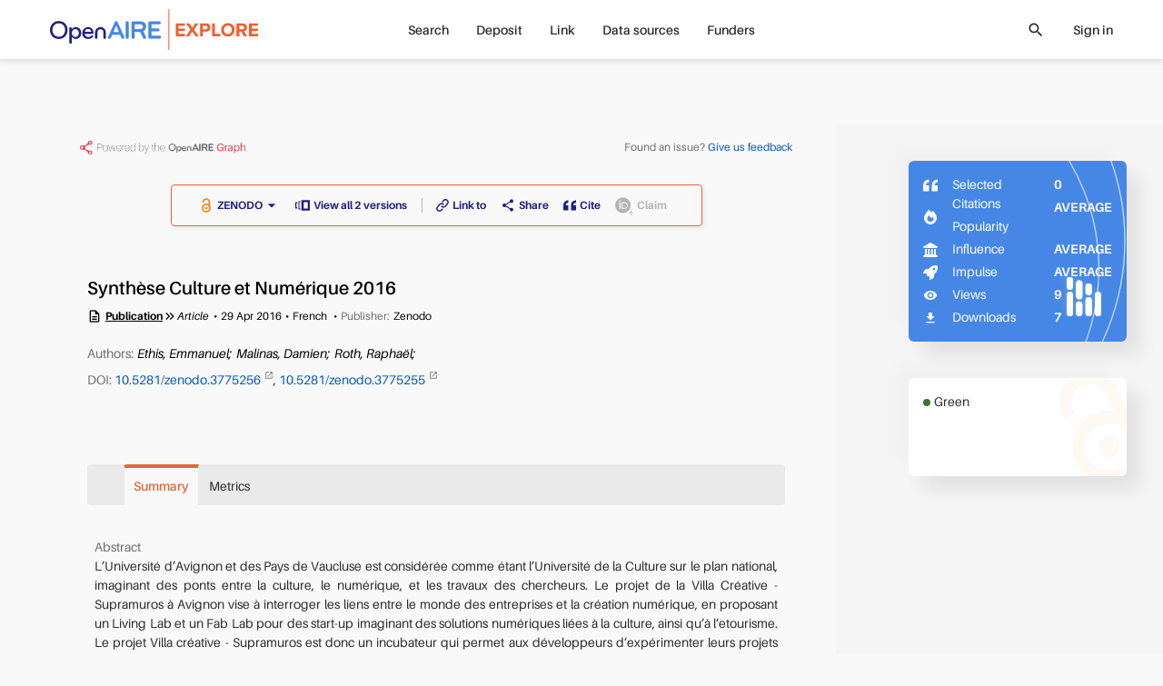

--- FILE ---
content_type: text/html; charset=utf-8
request_url: https://explore.openaire.eu/search/publication?pid=10.5281/zenodo.3775256
body_size: 16690
content:
<!DOCTYPE html><html lang="en" dir="ltr" vocab="http://schema.org/"><head>
      <link rel="search" type="application/opensearchdescription+xml" title="OpenAIRE Explore" href="./OpenSearchDescriptor.xml">
      <meta charset="utf-8">
      <meta http-equiv="X-UA-Compatible" content="IE=edge">
      <meta name="viewport" content="width=device-width, initial-scale=1">
      <base href="/">
      <meta http-equiv="content-type" content="text/html; charset=utf-8">
      <meta name="description" content="&lt;p&gt;L’Université d’Avignon et des Pays de Vaucluse est considérée comme étant l’Université de la Culture sur le plan national, imaginant des ponts entre la cu...">

      <meta property="og:description" content="&lt;p&gt;L’Université d’Avignon et des Pays de Vaucluse est considérée comme étant l’Université de la Culture sur le plan national, imaginant des ponts entre la cu...">
      <meta property="og:title" content="Synthèse Culture et Numérique 2016">
      <meta property="og:type" content="website">
      <meta property="og:url" content="https://explore.openaire.eu/search/publication?pid=10.5281%2Fzenodo.3775256">
      <meta property="og:site_name" content="OpenAIRE - Explore">

      <meta property="og:image" content="assets/common-assets/common/Symbol.png">
      <meta property="og:image:secure_url" content="assets/common-assets/common/Symbol.png">
      <meta property="og:image:type" content="image/png">
      <meta property="og:image:width" content="360">
      <meta property="og:image:height" content="359">
      <meta name="robots" content="all">
      <meta name="google-site-verification" content="rZ-58gIX8IqzBte6Qv4J5yY9aSiDP15Dfc1Yr9yezqE">
      <meta name="msvalidate.01" content="AE99823CD202A982BAA0154148234DA8">
      <meta name="yandex-verification" content="a7b057437d324960">
      <link rel="apple-touch-icon" sizes="57x57" href="assets/common-assets/logo/apple-icon-57x57.png">
      <link rel="apple-touch-icon" sizes="60x60" href="assets/common-assets/logo/apple-icon-60x60.png">
      <link rel="apple-touch-icon" sizes="72x72" href="assets/common-assets/logo/apple-icon-72x72.png">
      <link rel="apple-touch-icon" sizes="76x76" href="assets/common-assets/logo/apple-icon-76x76.png">
      <link rel="apple-touch-icon" sizes="114x114" href="assets/common-assets/logo/apple-icon-114x114.png">
      <link rel="apple-touch-icon" sizes="120x120" href="assets/common-assets/logo/apple-icon-120x120.png">
      <link rel="apple-touch-icon" sizes="144x144" href="assets/common-assets/logo/apple-icon-144x144.png">
      <link rel="apple-touch-icon" sizes="152x152" href="assets/common-assets/logo/apple-icon-152x152.png">
      <link rel="apple-touch-icon" sizes="180x180" href="assets/common-assets/logo/apple-icon-180x180.png">
      <link rel="icon" type="image/png" sizes="192x192" href="assets/common-assets/logo/android-icon-192x192.png">
      <link rel="icon" type="image/png" sizes="32x32" href="assets/common-assets/logo/favicon-32x32.png">
      <link rel="icon" type="image/png" sizes="96x96" href="assets/common-assets/logo/favicon-96x96.png">
      <link rel="icon" type="image/png" sizes="16x16" href="assets/common-assets/logo/favicon-16x16.png">
      <link href="assets/common-assets/logo/favicon.ico" rel="shortcut icon" type="image/vnd.microsoft.icon">
      <link rel="manifest" href="manifest.json">
      <meta name="msapplication-TileColor" content="#ffffff">
      <meta name="msapplication-TileImage" content="/ms-icon-144x144.png">
      <meta name="theme-color" content="#ffffff">

      <title>Synthèse Culture et Numérique 2016</title>

 <link rel="stylesheet" href="styles.441a2741dc1d8111.css"><link id="relcan" rel="canonical" href="https://explore.openaire.eu/search/publication?pid=10.5281%2Fzenodo.3775256"><meta content="Synthèse Culture et Numérique 2016" name="citation_title"><meta name="citation_author" content="Ethis, Emmanuel"><meta name="citation_author" content="Malinas, Damien"><meta name="citation_author" content="Roth, Raphaël"><meta content="2016/4/29" name="citation_publication_date"><style ng-app-id="explore">.entity-metadata[_ngcontent-explore-c1855816113] > *[_ngcontent-explore-c1855816113]:not(:last-child):not(.other-separator):after{content:"\2022";font-weight:400;margin-left:4px;margin-right:4px}</style></head>
   <body>
   <div class="uk-offcanvas-content uk-height-viewport">
      <app-root ng-version="18.2.14" ng-server-context="ssr"><!----><navbar><div><div id="main-menu-small" class="uk-hidden@m"><nav uk-navbar="delay-hide: 400" class="uk-navbar-container uk-navbar"><div class="uk-navbar-left"><a href="#tm-mobile" uk-toggle="" class="uk-navbar-toggle"><div uk-navbar-toggle-icon="" class="uk-navbar-toggle-icon uk-icon custom-navbar-toggle-icon"></div><span class="visually-hidden">toggle menu</span></a></div><!----><div class="uk-navbar-center"><a class="uk-logo uk-navbar-item uk-flex uk-flex-middle" href="/"><img src="assets/common-assets/logo-services/explore/small.svg" alt="explore"><!----><!----><!----></a><!----><!----><!----></div><div class="uk-navbar-right"><user-mini mobileview="true"><ul class="uk-navbar-nav"><li><!----><!----><a><icon name="login" ratio="1.5"><span class="uk-icon uk-flex" style=""><svg width="30" height="30" viewBox="0 0 700 700" xmlns="http://www.w3.org/2000/svg"><g><path d="m151.67 536.67c0-109.47 88.863-198.34 198.33-198.34s198.33 88.867 198.33 198.34c0 6.4375 5.2266 11.664 11.668 11.664s11.668-5.2266 11.668-11.664c0-122.34-99.332-221.67-221.67-221.67s-221.67 99.328-221.67 221.67c0 6.4375 5.2266 11.664 11.668 11.664s11.668-5.2266 11.668-11.664z" fill-rule="evenodd"></path><path d="m349.8 11.668c-77.164 0-139.8 62.637-139.8 139.8s62.637 139.8 139.8 139.8c77.164 0 139.8-62.637 139.8-139.8s-62.637-139.8-139.8-139.8zm0 23.332c64.285 0 116.47 52.184 116.47 116.47 0 64.281-52.184 116.47-116.47 116.47-64.281 0-116.47-52.188-116.47-116.47 0-64.285 52.188-116.47 116.47-116.47z" fill-rule="evenodd"></path></g></svg></span><!----><!----><!----><!----><!----></icon></a><!----><!----><!----></li></ul></user-mini><!----><!----></div><!----></nav><div id="tm-mobile" class="uk-offcanvas" uk-offcanvas="mode: none; overlay: true; container: #modal-container;"><div class="uk-offcanvas-bar uk-padding-remove"><nav uk-sticky="" class="uk-navbar uk-background-default"><div class="uk-navbar-left"><button class="uk-navbar-toggle uk-icon uk-close"><icon name="close" ratio="1.5" visuallyhidden="close menu" style="margin-left: -0.5em;"><!----><span class="uk-display-inline-block"><span class="material-icons" style="font-size: 30px;">close</span></span><!----><span class="visually-hidden">close menu</span><!----><!----><!----></icon></button></div><div class="uk-navbar-center"><a class="uk-logo uk-navbar-item uk-flex uk-flex-middle" href="/"><img src="assets/common-assets/logo-services/explore/small.svg" alt="explore"><!----><!----><!----></a><!----><!----><!----></div></nav><ul uk-nav="" class="uk-nav uk-nav-primary uk-list uk-list-large uk-margin-large-top"><!----><li class="uk-parent"><a><!----> Search<span class="uk-nav-parent-icon"></span><!----></a><!----><!----><ul class="uk-nav-sub"><li class="uk-parent"><a href="/search/find/research-outcomes">Research products</a><!----><!----><ul class="uk-nav-sub"><li class=""><a href="/search/find/research-outcomes?type=%22publication%22">Publications</a><!----><!----></li><!----><li class=""><a href="/search/find/research-outcomes?type=%22dataset%22">Research data</a><!----><!----></li><!----><li class=""><a href="/search/find/research-outcomes?type=%22software%22">Research software</a><!----><!----></li><!----><li class=""><a href="/search/find/research-outcomes?type=%22other%22">Other research products</a><!----><!----></li><!----><!----></ul><!----></li><!----><!----><!----><li class=""><a href="/search/find/projects">Projects</a><!----><!----><!----></li><!----><!----><!----><li class=""><a href="/search/find/dataproviders">Data sources</a><!----><!----><!----></li><!----><!----><!----><li class=""><a href="/search/find/organizations">Organizations</a><!----><!----><!----></li><!----><!----><!----><!----></ul><!----><!----></li><!----><!----><li class=""><a href="/participate/deposit/learn-how"><!----> Deposit<!----></a><!----><!----><!----><!----></li><!----><!----><li class="uk-parent"><a><!----> Link<span class="uk-nav-parent-icon"></span><!----></a><!----><!----><ul class="uk-nav-sub"><li class=""><a href="/participate/claim">Start linking</a><!----><!----><!----></li><!----><!----><!----><li class=""><!----><a class="custom-external" href="https://www.openaire.eu/linking" target="_blank">Learn more</a><!----><!----></li><!----><!----><!----><!----></ul><!----><!----></li><!----><!----><li class="uk-parent"><a><!----> Data sources<span class="uk-nav-parent-icon"></span><!----></a><!----><!----><ul class="uk-nav-sub"><!----><!----><!----><li class=""><a href="/search/content-providers">Repositories</a><!----><!----><!----></li><!----><!----><!----><li class=""><a href="/search/journals">Journals</a><!----><!----><!----></li><!----><!----><!----><li class=""><a href="/search/entity-registries">Registries</a><!----><!----><!----></li><!----><!----><!----><li class=""><a href="/search/find/dataproviders">Browse all</a><!----><!----><!----></li><!----><!----><!----><!----></ul><!----><!----></li><!----><!----><li class=""><a href="/funders"><!----> Funders<!----></a><!----><!----><!----><!----></li><!----><!----><!----><!----><!----><!----></ul><div search-input="" class="uk-width-1-1 uk-padding-small uk-margin-medium-top"><div class="uk-flex uk-flex-right uk-width-1-1"><div click-outside-or-esc="" class="search-input flat background small-vertical"><div class="uk-flex uk-flex-middle"><div class="uk-width-expand"><div input="" class=""><div id="input-1352117"><div class="input-wrapper search"><div click-outside-or-esc="" class="input-box static"><!----><div class="uk-flex uk-flex-middle"><input class="input uk-text-truncate ng-untouched ng-pristine ng-valid" type="text" placeholder="Search in OpenAIRE" value=""><!----><!----><!----><!----><!----><!----><!----><!----><!----><!----><!----></div><div class="tools"></div></div></div><!----><!----><!----><!----></div><!----><!----><span class="uk-text-small uk-text-danger"></span><span class="uk-text-small uk-text-warning uk-margin-xsmall-top"><!----></span><!----><i class="uk-text-small uk-text-meta uk-margin-xsmall-top"></i></div></div><div class="uk-width-auto uk-hidden"><button class="uk-close uk-icon"><icon name="close"><!----><span class="uk-flex"><span class="material-icons" style="font-size: 20px;">close</span></span><!----><!----><!----><!----></icon></button></div><div class="uk-width-auto"><div class="search-icon"><icon name="search"><!----><span class="uk-flex"><span class="material-icons" style="font-size: 20px;">search</span></span><!----><!----><!----><!----></icon></div></div><div class="uk-width-auto filters-toggle"></div></div></div></div><!----></div><!----></div></div></div><div id="main-menu" class="uk-visible@m"><div class=""><div uk-sticky="" class="uk-navbar-container"><!----><div class="uk-container uk-container-expand"><nav uk-navbar="delay-hide: 400" class="uk-navbar"><div class="uk-navbar-left"><a class="uk-logo uk-navbar-item uk-flex uk-flex-middle" href="/"><img src="assets/common-assets/logo-services/explore/main.svg" alt="explore"><!----><!----><!----></a><!----><!----><!----><!----><!----></div><div class="uk-navbar-center"><!----><ul class="uk-navbar-nav"><!----><li class="uk-parent"><a href="/search/find/research-outcomes"> Search</a><!----><!----><!----><!----></li><!----><!----><li class="uk-parent"><a href="/participate/deposit/learn-how"> Deposit</a><!----><!----><!----><!----></li><!----><!----><li class="uk-parent"><a href="/participate/claim"> Link</a><!----><!----><!----><!----></li><!----><!----><li class="uk-parent"><!----><!----><a><!----> Data sources</a><!----><!----></li><!----><!----><li class="uk-parent"><a href="/funders"> Funders</a><!----><!----><!----><!----></li><!----><!----><!----><!----></ul><!----><!----><!----><!----><!----></div><div class="uk-navbar-right"><!----><!----><div class="uk-flex uk-flex-middle uk-margin-right"><div class="search-icon clickable"><icon name="search" ratio="1" visuallyhidden="search"><!----><span class="uk-flex"><span class="material-icons" style="font-size: 20px;">search</span></span><!----><span class="visually-hidden">search</span><!----><!----><!----></icon></div></div><!----><user-mini><ul class="uk-navbar-nav"><li><a>Sign in</a><!----><!----><!----><!----><!----></li></ul></user-mini><!----><div class="uk-visible@m"></div></div><!----><!----><!----></nav></div></div></div><!----><!----></div></div><!----><!----></navbar><!----><!----><schema2jsonld type="home" name="OpenAIRE | Find and Share research" description="OpenAIRE Explore: Over 100M of research deduplicated, 170K research software, 11M research data. One of the largest open scholarly records collection worldwide."><div><script type="application/ld+json">[
  {
    "@context": "http://schema.org",
    "@id": "https://explore.openaire.eu/#organization",
    "@type": "Organization",
    "name": "OpenAIRE | Find and Share research",
    "url": "https://explore.openaire.eu",
    "logo": "https://explore.openaire.eu/assets/common-assets/logo-services/explore/main.svg",
    "description": "OpenAIRE Explore: Over 100M of research deduplicated, 170K research software, 11M research data. One of the largest open scholarly records collection worldwide."
  },
  {
    "@context": "http://schema.org",
    "@id": "https://explore.openaire.eu/#search",
    "@type": "Website",
    "name": "OpenAIRE | Find and Share research",
    "url": "https://explore.openaire.eu/search/find/",
    "description": "OpenAIRE Explore: Over 100M of research deduplicated, 170K research software, 11M research data. One of the largest open scholarly records collection worldwide.",
    "potentialAction": {
      "@type": "SearchAction",
      "@id": "https://explore.openaire.eu/#search-action",
      "target": "https://explore.openaire.eu/search/find/?fv0={search_term_string}&f0=q",
      "query-input": "required name=search_term_string"
    }
  }
]</script></div><!----></schema2jsonld><!----><div class=""><div id="modal-container"></div><main><router-outlet></router-outlet><result-landing><schema2jsonld><div><script type="application/ld+json">{
  "@context": "http://schema.org",
  "@type": "Dataset",
  "@id": "https://explore.openaire.eu/search/publication?pid=10.5281%2Fzenodo.3775256",
  "name": "Synthèse Culture et Numérique 2016",
  "description": [
    "L’Université d’Avignon et des Pays de Vaucluse est considérée comme étant l’Université de la Culture sur le plan national, imaginant des ponts entre la culture, le numérique, et les travaux des chercheurs. Le projet de la Villa Créative - Supramuros à Avignon vise à interroger les liens entre le monde des entreprises et la création numérique, en proposant un Living Lab et un Fab Lab pour des start-up imaginant des solutions numériques liées à la culture, ainsi qu’à l’etourisme. Le projet Villa créative - Supramuros est donc un incubateur qui permet aux développeurs d’expérimenter leurs projets numériques sur le territoire, car l’Université est convaincue que l’économie créative est un levier d’action et doit devenir un des principaux facteurs d’attractivité du territoire Avignonnais. Le Grand Avignon et la Ville d’Avignon ont été choisis en 2015 pour faire partie du grand réseau national « French tech », devenant « French Tech Culture ». Ce label réaffirme l’importance du territoire avignonnais, faisant de celui-ci un leader de la création, en terme d’innovation et de numérique. Cette étude est réalisée dans le but d’interroger les entreprises des différents réseaux dits de la création et du numérique (PRIMI, ADN, ICP) et celles présentes au Salon du Numérique 2016 afin de connaître leurs liens avec le territoire. Il s’agit d’évaluer les besoins et les conditions d’implantation des entreprises, afin de dégager plusieurs données qui favoriseront les conditions d’accueil au sein de la Villa Créative – Supramuros."
  ],
  "URL": "https://explore.openaire.eu/search/publication?pid=10.5281%2Fzenodo.3775256",
  "sameAs": [
    "https://dx.doi.org/10.5281/zenodo.3775255",
    "https://dx.doi.org/10.5281/zenodo.3775256"
  ],
  "headline": "Synthèse Culture et Numérique 2016",
  "creator": [
    {
      "@type": "Person",
      "givenName": "Emmanuel",
      "familyName": "Ethis",
      "name": "Ethis, Emmanuel"
    },
    {
      "@type": "Person",
      "givenName": "Damien",
      "familyName": "Malinas",
      "name": "Malinas, Damien"
    },
    {
      "@type": "Person",
      "givenName": "Raphaël",
      "familyName": "Roth",
      "name": "Roth, Raphaël"
    }
  ],
  "dateCreated": "2016-04-29",
  "license": {
    "@type": "CreativeWork",
    "name": "Open Access",
    "identifier": {
      "@type": "PropertyValue",
      "propertyID": "dnet:access_modes",
      "value": "OPEN"
    }
  }
}</script></div><!----></schema2jsonld><!----><!----><div id="tm-main" class="landing uk-section uk-padding-remove tm-middle"><div class="tm-main"><div class="publication"><!----><div uk-grid="" class="uk-grid uk-margin-remove-left"><div id="landing-center-content" class="uk-width-expand uk-padding-remove uk-background-default"><!----><div id="graph_and_feedback" uk-sticky="end: true;" class="uk-blur-background uk-text-xsmall uk-visible@m" offset="0"><div class="uk-padding-xsmall"><div class="uk-container uk-container-xlarge uk-flex uk-flex-between uk-flex-wrap uk-margin-small-top uk-margin-small-bottom"><a href="https://graph.openaire.eu" target="_blank" class="uk-width-1-1 uk-width-auto@l"><img src="assets/common-assets/openaire-badge-1.png" alt="Powered by OpenAIRE graph" style="height: 15px;"></a><!----><div class="uk-width-1-1 uk-width-auto@l"><span class="uk-text-meta uk-text-xsmall">Found an issue? </span><a class="uk-text-xsmall">Give us feedback</a></div><!----></div></div><!----></div><div class="uk-container uk-container-xlarge"><!----><div class="uk-margin-top uk-margin-bottom"><div class="uk-flex uk-flex-middle uk-flex-center"><div class="landing-action-bar uk-box-shadow-small uk-margin-bottom"><div uk-grid="" class="uk-grid uk-grid-small uk-flex-between uk-text-xsmall uk-flex-middle uk-grid-divider"><div class="uk-width-auto"><div uk-grid="" class="uk-grid uk-grid-small uk-child-width-auto"><availableon><div class="uk-flex uk-flex-middle uk-grid uk-grid-small uk-child-width-auto" uk-grid=""><!----><!----><!----><div><div class="uk-flex uk-flex-middle"><span uk-tooltip="" class="open-access uk-margin-xsmall-right" title="Open Access"><icon><span class="uk-icon uk-flex" style=""><svg xmlns="http://www.w3.org/2000/svg" width="16" height="16" viewBox="0 0 640 1000"> <metadata><rdf:rdf><cc:work rdf:about=""> <dc:format>image/svg+xml</dc:format> <dc:type rdf:resource="http://purl.org/dc/dcmitype/StillImage"></dc:type> <dc:creator>art designer at PLoS, modified by Wikipedia users Nina, Beao, JakobVoss, and AnonMoos</dc:creator> <dc:description>Open Access logo, converted into svg, designed by PLoS. This version with transparent background.</dc:description> <dc:source>http://commons.wikimedia.org/wiki/File:Open_Access_logo_PLoS_white.svg</dc:source> <dc:license rdf:resource="http://creativecommons.org/licenses/by-sa/3.0/"></dc:license> <cc:license rdf:resource="http://creativecommons.org/licenses/by-sa/3.0/"></cc:license> <cc:attributionname>art designer at PLoS, modified by Wikipedia users Nina, Beao, JakobVoss, and AnonMoos</cc:attributionname> <cc:attributionurl>http://www.plos.org/</cc:attributionurl> </cc:work></rdf:rdf></metadata> <g stroke="#f68212" stroke-width="104.764" fill="none"> <path d="M111.387,308.135V272.408A209.21,209.214 0 0,1 529.807,272.408V530.834"></path> <circle cx="320.004" cy="680.729" r="256.083"></circle> </g> <circle fill="#f68212" cx="321.01" cy="681.659" r="86.4287"></circle> </svg></span><!----><!----><!----><!----><!----></icon></span><a target="_blank" class="uk-flex uk-flex-middle uk-flex-center uk-button-link uk-text-bolder"><span>ZENODO</span><span><icon><!----><span class="uk-flex"><span class="material-icons" style="font-size: 20px;">arrow_drop_down</span></span><!----><!----><!----><!----></icon></span></a><div uk-drop="mode: click; pos: bottom-left; flip: false; shift: false" class="uk-drop download-drop"><div class="uk-card uk-card-default uk-padding-small uk-padding-remove-horizontal uk-text-small uk-height-max-large uk-overflow-auto"><div class="download-drop-item uk-flex uk-flex-top"><span uk-tooltip="" class="open-access uk-margin-small-right" title="Open Access"><icon><span class="uk-icon uk-flex" style=""><svg xmlns="http://www.w3.org/2000/svg" width="20" height="20" viewBox="0 0 640 1000"> <metadata><rdf:rdf><cc:work rdf:about=""> <dc:format>image/svg+xml</dc:format> <dc:type rdf:resource="http://purl.org/dc/dcmitype/StillImage"></dc:type> <dc:creator>art designer at PLoS, modified by Wikipedia users Nina, Beao, JakobVoss, and AnonMoos</dc:creator> <dc:description>Open Access logo, converted into svg, designed by PLoS. This version with transparent background.</dc:description> <dc:source>http://commons.wikimedia.org/wiki/File:Open_Access_logo_PLoS_white.svg</dc:source> <dc:license rdf:resource="http://creativecommons.org/licenses/by-sa/3.0/"></dc:license> <cc:license rdf:resource="http://creativecommons.org/licenses/by-sa/3.0/"></cc:license> <cc:attributionname>art designer at PLoS, modified by Wikipedia users Nina, Beao, JakobVoss, and AnonMoos</cc:attributionname> <cc:attributionurl>http://www.plos.org/</cc:attributionurl> </cc:work></rdf:rdf></metadata> <g stroke="#f68212" stroke-width="104.764" fill="none"> <path d="M111.387,308.135V272.408A209.21,209.214 0 0,1 529.807,272.408V530.834"></path> <circle cx="320.004" cy="680.729" r="256.083"></circle> </g> <circle fill="#f68212" cx="321.01" cy="681.659" r="86.4287"></circle> </svg></span><!----><!----><!----><!----><!----></icon></span><div class="uk-padding-small uk-padding-remove-left uk-padding-remove-vertical uk-width-expand"><span class="uk-text-emphasis"><a target="_blank" class="title uk-link-text uk-text-bold custom-external uk-display-inline-block" href="https://dx.doi.org/10.5281/zenodo.3775256"> ZENODO </a><!----></span><div class="uk-text-meta"><span class="uk-text-capitalize">Article</span><!----><span> . </span><!----><span>2016</span><!----><!----><!----></div><!----><div uk-tooltip="" class="uk-text-meta uk-text-truncate" title="CC BY"> License:  CC BY<!----><!----></div><!----><!----><div class="uk-text-meta"><span>Data sources: </span><a class="uk-link-text" href="/search/dataprovider?datasourceId=openaire____::9e3be59865b2c1c335d32dae2fe7b254"> Datacite<!----></a><!----></div><!----></div></div><div class="download-drop-item uk-flex uk-flex-top"><span uk-tooltip="" class="open-access uk-margin-small-right" title="Open Access"><icon><span class="uk-icon uk-flex" style=""><svg xmlns="http://www.w3.org/2000/svg" width="20" height="20" viewBox="0 0 640 1000"> <metadata><rdf:rdf><cc:work rdf:about=""> <dc:format>image/svg+xml</dc:format> <dc:type rdf:resource="http://purl.org/dc/dcmitype/StillImage"></dc:type> <dc:creator>art designer at PLoS, modified by Wikipedia users Nina, Beao, JakobVoss, and AnonMoos</dc:creator> <dc:description>Open Access logo, converted into svg, designed by PLoS. This version with transparent background.</dc:description> <dc:source>http://commons.wikimedia.org/wiki/File:Open_Access_logo_PLoS_white.svg</dc:source> <dc:license rdf:resource="http://creativecommons.org/licenses/by-sa/3.0/"></dc:license> <cc:license rdf:resource="http://creativecommons.org/licenses/by-sa/3.0/"></cc:license> <cc:attributionname>art designer at PLoS, modified by Wikipedia users Nina, Beao, JakobVoss, and AnonMoos</cc:attributionname> <cc:attributionurl>http://www.plos.org/</cc:attributionurl> </cc:work></rdf:rdf></metadata> <g stroke="#f68212" stroke-width="104.764" fill="none"> <path d="M111.387,308.135V272.408A209.21,209.214 0 0,1 529.807,272.408V530.834"></path> <circle cx="320.004" cy="680.729" r="256.083"></circle> </g> <circle fill="#f68212" cx="321.01" cy="681.659" r="86.4287"></circle> </svg></span><!----><!----><!----><!----><!----></icon></span><div class="uk-padding-small uk-padding-remove-left uk-padding-remove-vertical uk-width-expand"><span class="uk-text-emphasis"><a target="_blank" class="title uk-link-text uk-text-bold custom-external uk-display-inline-block" href="https://dx.doi.org/10.5281/zenodo.3775255"> ZENODO </a><!----></span><div class="uk-text-meta"><span class="uk-text-capitalize">Article</span><!----><span> . </span><!----><span>2016</span><!----><!----><!----></div><!----><div uk-tooltip="" class="uk-text-meta uk-text-truncate" title="CC BY"> License:  CC BY<!----><!----></div><!----><!----><div class="uk-text-meta"><span>Data sources: </span><a class="uk-link-text" href="/search/dataprovider?datasourceId=openaire____::9e3be59865b2c1c335d32dae2fe7b254"> Datacite<!----></a><!----></div><!----></div></div><!----><!----></div></div><!----><!----><!----></div></div><!----><!----><!----></div><!----><!----><!----></availableon><!----><a class="uk-flex uk-flex-middle uk-flex-center uk-button-link uk-text-bolder"><icon name="versions" visuallyhidden="versions"><span class="uk-icon uk-flex" style=""><svg xmlns="http://www.w3.org/2000/svg" width="16" height="16" viewBox="0 0 17 12.143"> <path id="Icon_metro-versions" data-name="Icon metro-versions" d="M4.5,17.426H6.927V16.212H5.713V11.355H6.927V10.141H4.5v7.286Zm7.286-9.714V19.855H21.5V7.712H11.784Zm7.286,9.714H14.213V10.141H19.07ZM8.142,18.641H10.57V17.426H9.356V10.141H10.57V8.926H8.142Z" transform="translate(-4.499 -7.712)" fill="#211f7e"></path> </svg></span><!----><!----><span class="visually-hidden">versions</span><!----><!----><!----></icon><span class="uk-margin-xsmall-left"> View all 2 versions </span></a><!----></div></div><div class="uk-width-expand"><entity-actions><div uk-grid="" class="uk-grid uk-grid-small uk-flex-middle uk-child-width-auto"><div><a routerlinkactive="router-link-active" routerlink="/participate/direct-claim" class="uk-flex uk-flex-middle uk-button-link uk-text-bolder uk-flex-center" uk-tooltip="title: Link Research products with a Project, a Research community or other Research products and make the new information available in OpenAIRE information space.; pos: bottom; cls: uk-active uk-text-small uk-padding-small uk-width-medium" href="/participate/direct-claim?id=doi_dedup___::706e1eaffc301dff0e8dcf9c01579106&amp;type=publication&amp;linkTo=project"><icon name="link_to" visuallyhidden="link"><span class="uk-icon uk-flex" style=""><svg width="14" height="14" viewBox="0 0 13 13.369" xmlns="http://www.w3.org/2000/svg"> <path id="Path_104455" data-name="Path 104455" d="M31.828,5.475,29.7,8.018a3.32,3.32,0,0,1-1.48,1,3.582,3.582,0,0,1-.5.128,3.318,3.318,0,0,1-2.993-1,.7.7,0,0,1,1.026-.958,1.919,1.919,0,0,0,2.409.323,1.865,1.865,0,0,0,.434-.369l2.156-2.572a1.949,1.949,0,0,0-.165-2.7l-.04-.036a1.917,1.917,0,0,0-2.7.239L26.825,3.3A.7.7,0,1,1,25.751,2.4l1.024-1.225A3.312,3.312,0,0,1,31.4.725a3.272,3.272,0,0,1,1.2,2.238A3.443,3.443,0,0,1,31.828,5.475Z" transform="translate(-19.621 0.015)" fill="#211f7e"></path> <path id="Path_104456" data-name="Path 104456" d="M7.98,22.786a.691.691,0,0,1-.522.247.673.673,0,0,1-.532-.225,1.785,1.785,0,0,0-.2-.2,1.905,1.905,0,0,0-2.236-.159,1.869,1.869,0,0,0-.44.359l-2.19,2.61-.04.05a1.917,1.917,0,0,0,.323,2.692,1.955,1.955,0,0,0,2.688-.319l.915-1.1a.693.693,0,0,1,.476-.249.7.7,0,0,1,.6,1.148L5.91,28.735A3.427,3.427,0,0,1,3.884,29.9a2.708,2.708,0,0,1-.309.038,3.256,3.256,0,0,1-2.409-.779,3.312,3.312,0,0,1-.381-4.633l2.16-2.588A3.124,3.124,0,0,1,3.3,21.58a3.32,3.32,0,0,1,4.682.291A.7.7,0,0,1,7.98,22.786Z" transform="translate(-0.015 -16.582)"></path></svg></span><!----><!----><span class="visually-hidden">link</span><!----><!----><!----></icon><span class="uk-margin-xsmall-left">Link to</span><!----></a></div><!----><div><a class="uk-flex uk-flex-middle uk-button-link uk-text-bolder uk-flex-center" uk-tooltip="title: Share this Publication in your social networks; pos: bottom; cls: uk-active  uk-text-small uk-padding-small"><icon name="share" visuallyhidden="share" class="uk-text-bolder"><!----><span class="uk-flex"><span class="material-icons" style="font-size: 16px;">share</span></span><!----><span class="visually-hidden">share</span><!----><!----><!----></icon><span class="uk-margin-xsmall-left">Share</span><!----></a></div><!----><div><a class="uk-flex uk-flex-middle uk-button-link uk-text-bolder uk-flex-center"><icon name="cite" visuallyhidden="cite" class="uk-text-bolder"><span class="uk-icon uk-flex" style=""><svg xmlns="http://www.w3.org/2000/svg" width="14" height="14" viewBox="0 0 12 9.6"> <path id="Icon_metro-quote" data-name="Icon metro-quote" d="M8.355,14.44v4.8h4.8v-4.8h-2.4a2.351,2.351,0,0,1,2.4-2.4V9.64S8.355,9.64,8.355,14.44Zm12-2.4V9.64s-4.8,0-4.8,4.8v4.8h4.8v-4.8h-2.4A2.351,2.351,0,0,1,20.355,12.04Z" transform="translate(-8.355 -9.64)" fill="#211f7e"></path> </svg></span><!----><!----><span class="visually-hidden">cite</span><!----><!----><!----></icon><span class="uk-margin-xsmall-left">Cite</span><!----></a></div><!----><!----><!----><div class="uk-margin-small-right"><orcid-work><span title="Add or delete a work from your &lt;span class=&quot;text-orcid&quot;&gt;ORCID&lt;/span&gt; record. Please log in first." uk-tooltip="pos: bottom; cls: uk-active uk-text-small uk-padding-small"><span class="uk-disabled"><a class="uk-flex uk-flex-middle uk-button-link uk-text-bolder uk-text-muted"><icon name="orcid_add" visuallyhidden="add" class="uk-text-muted"><span class="uk-icon" style=""><svg xmlns="http://www.w3.org/2000/svg" viewBox="0 0 42.13 40.77" width="20" height="20"><defs><style>.cls-2{fill:#fff;}</style></defs><g id="Layer_2" data-name="Layer 2"><g id="Layer_1-2" data-name="Layer 1"><circle cx="18.09" cy="18.09" r="18.09"></circle><rect class="cls-2" x="9.86" y="11.03" width="2.49" height="15.27"></rect><ellipse class="cls-2" cx="11.07" cy="8.16" rx="1.63" ry="1.6"></ellipse><path class="cls-2" d="M23.07,11.17A6.57,6.57,0,0,0,21.81,11H15.28V13.2h0V24.09h0v2.15h6.34a7.75,7.75,0,0,0,1.45-.14,7.61,7.61,0,0,0,0-14.93ZM25,23l-.26.19a4.3,4.3,0,0,1-.45.29,4.41,4.41,0,0,1-1.64.62H17.63V13.2h4.42a5.63,5.63,0,0,1,2.62.81,4.12,4.12,0,0,1,.47.38A5.74,5.74,0,0,1,25,23Z"></path><path d="M41.33,34.62H37.57V30.86a.79.79,0,0,0-.79-.79h0a.79.79,0,0,0-.8.78h0v3.76H32.22a.79.79,0,0,0-.79.79h0a.79.79,0,0,0,.79.79H36V40a.8.8,0,1,0,1.59,0h0V36.21h3.76a.79.79,0,0,0,.8-.78h0A.8.8,0,0,0,41.33,34.62Z"></path></g></g></svg></span><!----><!----><span class="visually-hidden">add</span><!----><!----><!----></icon><!----><!----><span class="uk-margin-xsmall-left">Claim</span><!----></a><!----></span></span><!----><!----><!----><!----><modal-alert><div uk-modal="container: #modal-container" class="uk-modal" id="modal-9144917"><div class="uk-modal-dialog"><div class="uk-modal-header uk-flex uk-flex-middle uk-flex-between uk-background-primary-opacity"><div class=""><h6 class="uk-margin-remove"></h6></div><button class="uk-close uk-icon uk-margin-left"><icon name="close" ratio="1.4"><!----><span class="uk-display-inline-block"><span class="material-icons" style="font-size: 28px;">close</span></span><!----><!----><!----><!----></icon></button></div><!----><div class="uk-modal-body uk-animation-fast uk-text-left"><!----><div><div>Please grant OpenAIRE to access and update your ORCID works.</div></div></div><div class="uk-modal-footer"><div uk-grid="" class="uk-grid uk-flex uk-flex-middle uk-margin-remove-left"><!----><div class="uk-width-1-1 uk-padding-remove-horizontal"><div class="uk-width-1-1"><!----><div uk-grid="" class="uk-flex-right uk-grid uk-grid-small"><span class=""><button class="uk-button uk-button-primary">OK</button></span><!----><span><button class="uk-button uk-button-default uk-margin-small-left">Cancel</button></span><!----></div></div></div></div></div><!----></div></div></modal-alert><!----><!----><!----><modal-alert large="true"><div uk-modal="container: #modal-container" class="uk-modal uk-modal-container" id="modal-9144915"><div class="uk-modal-dialog"><div class="uk-modal-header uk-flex uk-flex-middle uk-flex-between uk-background-primary-opacity"><div class=""><h6 class="uk-margin-remove"></h6></div><button class="uk-close uk-icon uk-margin-left"><icon name="close" ratio="1.4"><!----><span class="uk-display-inline-block"><span class="material-icons" style="font-size: 28px;">close</span></span><!----><!----><!----><!----></icon></button></div><!----><div class="uk-modal-body uk-animation-fast uk-text-left" uk-overflow-auto=""><!----><div><!----></div><!----></div><div class="uk-modal-footer"><div uk-grid="" class="uk-grid uk-flex uk-flex-middle uk-margin-remove-left"><!----><div class="uk-width-1-1 uk-padding-remove-horizontal"><div class="uk-width-1-1"><!----><div uk-grid="" class="uk-flex-right uk-grid uk-grid-small"><span class=""><button class="uk-button uk-button-primary">OK</button></span><!----><span><button class="uk-button uk-button-default uk-margin-small-left">Cancel</button></span><!----></div></div></div></div></div><!----></div></div></modal-alert><!----><modal-alert><div uk-modal="container: #modal-container" class="uk-modal" id="modal-9144916"><div class="uk-modal-dialog"><div class="uk-modal-header uk-flex uk-flex-middle uk-flex-between uk-background-primary-opacity"><div class=""><h6 class="uk-margin-remove"></h6></div><button class="uk-close uk-icon uk-margin-left"><icon name="close" ratio="1.4"><!----><span class="uk-display-inline-block"><span class="material-icons" style="font-size: 28px;">close</span></span><!----><!----><!----><!----></icon></button></div><!----><div class="uk-modal-body uk-animation-fast uk-text-left" uk-overflow-auto=""><!----><div> This Research product is the result of <span class="uk-text-bold"> merged Research products in OpenAIRE</span>. <br><br> You have already added <span class="uk-text-bold">0 works</span> in your ORCID record related to the merged Research product. <!----><!----></div></div><div class="uk-modal-footer"><div uk-grid="" class="uk-grid uk-flex uk-flex-middle uk-margin-remove-left"><!----><div class="uk-width-1-1 uk-padding-remove-horizontal"><div class="uk-width-1-1"><!----><div uk-grid="" class="uk-flex-right uk-grid uk-grid-small"><span class=""><button class="uk-button uk-button-primary">OK</button></span><!----><span><button class="uk-button uk-button-default uk-margin-small-left">Cancel</button></span><!----></div></div></div></div></div><!----></div></div></modal-alert><fs-modal classtitle="uk-tile-default uk-border-bottom"><div uk-modal="container: #modal-container" class="uk-modal-full" id="fs-modal-383474"><div class="uk-modal-dialog"><div class="uk-modal-header uk-flex uk-flex-middle uk-tile-default uk-border-bottom"><div class="uk-width-medium@l uk-width-auto uk-flex uk-flex-center uk-invisible"><button class="uk-button uk-button-link uk-disabled" disabled=""><icon name="west"><!----><span class="uk-flex"><span class="material-icons" style="font-size: 40px;">west</span></span><!----><!----><!----><!----></icon></button></div><div class="uk-width-expand uk-padding-small uk-padding-remove-vertical uk-flex uk-flex-center uk-invisible"><!----><h2 class="uk-margin-remove"></h2><!----></div><div class="uk-width-medium@l uk-width-auto uk-flex uk-flex-right"><!----><button class="uk-close uk-icon"><icon name="close"><!----><span class="uk-display-inline-block"><span class="material-icons" style="font-size: 28px;">close</span></span><!----><!----><!----><!----></icon></button><!----></div></div><div class="uk-modal-body uk-overflow-auto uk-border-box"><div class="uk-container uk-container-large" style="min-height: 100%;"><div> This Research product is the result of <span class="uk-text-bold"> merged Research products in OpenAIRE</span>. <br><br> You have already added <span class="uk-text-bold">0 works</span> in your ORCID record related to the merged Research product. <!----><!----></div><button class="uk-margin-medium-top uk-button uk-button-primary uk-align-center"> Continue </button></div></div></div></div></fs-modal></orcid-work></div><!----><!----></div><modal-alert><div uk-modal="container: #modal-container" class="uk-modal" id="modal-9144918"><div class="uk-modal-dialog"><div class="uk-modal-header uk-flex uk-flex-middle uk-flex-between uk-background-primary-opacity"><div class=""><h6 class="uk-margin-remove"></h6></div><button class="uk-close uk-icon uk-margin-left"><icon name="close" ratio="1.4"><!----><span class="uk-display-inline-block"><span class="material-icons" style="font-size: 28px;">close</span></span><!----><!----><!----><!----></icon></button></div><!----><div class="uk-modal-body uk-animation-fast uk-text-left" uk-overflow-auto=""><!----><!----></div><div class="uk-modal-footer"><div uk-grid="" class="uk-grid uk-flex uk-flex-middle uk-margin-remove-left"><!----><div class="uk-width-1-1 uk-padding-remove-horizontal"><div class="uk-width-1-1"><!----><div uk-grid="" class="uk-flex-right uk-grid uk-grid-small"><span class=""><button class="uk-button uk-button-primary">OK</button></span><!----><span><button class="uk-button uk-button-default uk-margin-small-left">Cancel</button></span><!----></div></div></div></div></div><!----></div></div></modal-alert><!----><modal-alert classbody="uk-flex uk-flex-center uk-flex-middle"><div uk-modal="container: #modal-container" class="uk-modal" id="modal-9144919"><div class="uk-modal-dialog"><div class="uk-modal-header uk-flex uk-flex-middle uk-flex-between uk-background-primary-opacity"><div class=""><h6 class="uk-margin-remove"></h6></div><button class="uk-close uk-icon uk-margin-left"><icon name="close" ratio="1.4"><!----><span class="uk-display-inline-block"><span class="material-icons" style="font-size: 28px;">close</span></span><!----><!----><!----><!----></icon></button></div><!----><div class="uk-modal-body uk-animation-fast uk-text-left uk-flex uk-flex-center uk-flex-middle" uk-overflow-auto=""><!----><!----></div><div class="uk-modal-footer"><div uk-grid="" class="uk-grid uk-flex uk-flex-middle uk-margin-remove-left"><!----><div class="uk-width-1-1 uk-padding-remove-horizontal"><div class="uk-width-1-1"><!----><div uk-grid="" class="uk-flex-right uk-grid uk-grid-small"><span class=""><button class="uk-button uk-button-primary">OK</button></span><!----><span><button class="uk-button uk-button-default uk-margin-small-left">Cancel</button></span><!----></div></div></div></div></div><!----></div></div></modal-alert><!----><modal-alert large="true"><div uk-modal="container: #modal-container" class="uk-modal uk-modal-container" id="modal-9144920"><div class="uk-modal-dialog"><div class="uk-modal-header uk-flex uk-flex-middle uk-flex-between uk-background-primary-opacity"><div class=""><h6 class="uk-margin-remove"></h6></div><button class="uk-close uk-icon uk-margin-left"><icon name="close" ratio="1.4"><!----><span class="uk-display-inline-block"><span class="material-icons" style="font-size: 28px;">close</span></span><!----><!----><!----><!----></icon></button></div><!----><div class="uk-modal-body uk-animation-fast uk-text-left" uk-overflow-auto=""><!----><div class="uk-padding-small uk-margin-small-left uk-margin-small-right"><div class="uk-padding-small uk-padding-remove-vertical"><div input="" type="select" placeholder="Select content type to embed" inputclass="flat x-small"><div id="input-1352118"><div class="input-wrapper active flat x-small"><div click-outside-or-esc="" class="input-box select"><div class="placeholder"><label class="uk-text-truncate" title="Select content type to embed">Select content type to embed <!----></label></div><!----><div class="uk-flex uk-flex-middle" uk-tooltip="title: All Research products; delay: 500; pos: bottom-left"><!----><!----><!----><!----><!----><div class="input uk-width-expand uk-text-truncate">All Research products </div><!----><!----><!----><!----><!----><!----><!----><!----><!----><!----><div class="uk-margin-small-left icon"><!----><!----><icon><!----><span class="uk-flex"><span class="material-icons" style="font-size: 20px;">arrow_drop_down</span></span><!----><!----><!----><!----></icon><!----><!----><!----><!----></div><!----></div><div class="tools"></div></div></div><!----><!----><!----><!----></div><!----><!----><span class="uk-text-small uk-text-danger"></span><span class="uk-text-small uk-text-warning uk-margin-xsmall-top"><!----></span><!----><i class="uk-text-small uk-text-meta uk-margin-xsmall-top"></i></div><div class="clipboard-wrapper box-content uk-grid uk-margin-auto uk-margin-small-top"><pre id="dynamic_content_id" class="uk-overflow-auto uk-padding-small uk-padding-remove-vertical uk-margin-top"><code></code></pre><div class="uk-width-1-1 uk-padding-small uk-text-right"><a data-clipboard-target="#dynamic_content_id" title="Copy script" class="uk-link copy clipboard_btn"> COPY SCRIPT </a></div></div><!----><div class="uk-text-small uk-margin-top"> For further information contact us at <u><a class="uk-link-text" href="mailto:helpdesk@openaire.eu">helpdesk@openaire.eu</a></u></div></div></div></div><div class="uk-modal-footer"><div uk-grid="" class="uk-grid uk-flex uk-flex-middle uk-margin-remove-left"><!----><div class="uk-width-1-1 uk-padding-remove-horizontal"><div class="uk-width-1-1"><!----><div uk-grid="" class="uk-flex-right uk-grid uk-grid-small"><span class=""><button class="uk-button uk-button-primary">OK</button></span><!----><span><button class="uk-button uk-button-default uk-margin-small-left">Cancel</button></span><!----></div></div></div></div></div><!----></div></div></modal-alert><!----></entity-actions></div></div></div></div></div><!----><div class="uk-margin-left uk-margin-right" style="margin-bottom: 0px;"><div style="margin-top: 40px"><!----><landing-header><div class="title-section uk-margin-small-bottom"><div class="uk-margin-small-bottom"><showtitle classnames="uk-margin-remove-bottom"><h1 class="uk-h6 uk-margin-remove-bottom"><!----><div class="uk-text-break multi-line-ellipsis lines-5"><span title="Synthèse Culture et Numérique 2016" uk-tooltip="cls: uk-invisible">Synthèse Culture et Numérique 2016</span></div><!----><!----><!----></h1><!----></showtitle><!----></div><div class="uk-margin-bottom"><entity-metadata _nghost-explore-c1855816113=""><div _ngcontent-explore-c1855816113="" class="uk-text-xsmall entity-metadata uk-flex-inline uk-flex-wrap uk-text-emphasis"><!----><span _ngcontent-explore-c1855816113="" class="uk-flex-inline uk-flex-middle uk-flex-wrap other-separator"><icon _ngcontent-explore-c1855816113="" name="description" type="outlined" class="uk-margin-xsmall-right"><!----><span class="uk-flex"><span class="material-icons outlined" style="font-size: 16px;">description</span></span><!----><!----><!----><!----></icon><!----><!----><!----><!----><!----><!----><!----><u _ngcontent-explore-c1855816113="" class="uk-text-capitalize uk-text-bolder">Publication</u><span _ngcontent-explore-c1855816113=""><icon _ngcontent-explore-c1855816113="" name="keyboard_double_arrow_right"><!----><span class="uk-flex"><span class="material-icons" style="font-size: 16px;">keyboard_double_arrow_right</span></span><!----><!----><!----><!----></icon></span><!----></span><!----><span _ngcontent-explore-c1855816113="" class="uk-text-italic"> Article </span><!----><!----><!----><!----><!----><!----><!----><!----><!----><span _ngcontent-explore-c1855816113="">29 Apr 2016</span><!----><!----><!----><!----><!----><span _ngcontent-explore-c1855816113=""> French </span><!----><!----><showpublisher _ngcontent-explore-c1855816113=""><span class="uk-text-meta uk-margin-xsmall-right">Publisher:</span><span>Zenodo</span><!----><!----><!----><!----></showpublisher><!----><!----><!----><!----><!----><!----><!----><!----><!----><!----><!----></div><modal-alert _ngcontent-explore-c1855816113=""><div uk-modal="container: #modal-container" class="uk-modal" id="modal-9144922"><div class="uk-modal-dialog"><div class="uk-modal-header uk-flex uk-flex-middle uk-flex-between uk-background-primary-opacity"><div class=""><h6 class="uk-margin-remove"></h6></div><button class="uk-close uk-icon uk-margin-left"><icon name="close" ratio="1.4"><!----><span class="uk-display-inline-block"><span class="material-icons" style="font-size: 28px;">close</span></span><!----><!----><!----><!----></icon></button></div><!----><div class="uk-modal-body uk-animation-fast uk-text-left" uk-overflow-auto=""><!----><!----><!----><div _ngcontent-explore-c1855816113="" uk-grid="" class="uk-text-small uk-text-emphasis uk-grid uk-grid-column-collapse uk-grid-row-small"><!----></div></div><div class="uk-modal-footer"><div uk-grid="" class="uk-grid uk-flex uk-flex-middle uk-margin-remove-left"><!----><div class="uk-width-1-1 uk-padding-remove-horizontal"><div class="uk-width-1-1"><!----><div uk-grid="" class="uk-flex-right uk-grid uk-grid-small"><span class=""><button class="uk-button uk-button-primary">OK</button></span><!----><span><button class="uk-button uk-button-default uk-margin-small-left">Cancel</button></span><!----></div></div></div></div></div><!----></div></div></modal-alert><!----><modal-alert _ngcontent-explore-c1855816113=""><div uk-modal="container: #modal-container" class="uk-modal" id="modal-9144923"><div class="uk-modal-dialog"><div class="uk-modal-header uk-flex uk-flex-middle uk-flex-between uk-background-primary-opacity"><div class=""><h6 class="uk-margin-remove"></h6></div><button class="uk-close uk-icon uk-margin-left"><icon name="close" ratio="1.4"><!----><span class="uk-display-inline-block"><span class="material-icons" style="font-size: 28px;">close</span></span><!----><!----><!----><!----></icon></button></div><!----><div class="uk-modal-body uk-animation-fast uk-text-left" uk-overflow-auto=""><!----><!----><!----><div _ngcontent-explore-c1855816113="" uk-grid="" class="uk-text-small uk-text-emphasis uk-grid uk-grid-column-collapse uk-grid-row-small"><!----></div></div><div class="uk-modal-footer"><div uk-grid="" class="uk-grid uk-flex uk-flex-middle uk-margin-remove-left"><!----><div class="uk-width-1-1 uk-padding-remove-horizontal"><div class="uk-width-1-1"><!----><div uk-grid="" class="uk-flex-right uk-grid uk-grid-small"><span class=""><button class="uk-button uk-button-primary">OK</button></span><!----><span><button class="uk-button uk-button-default uk-margin-small-left">Cancel</button></span><!----></div></div></div></div></div><!----></div></div></modal-alert><!----></entity-metadata></div><!----><div><showauthors><!----><div class="uk-height-max-medium uk-overflow-auto uk-text-small uk-text-emphasis uk-flex uk-flex-wrap"><span class="uk-text-meta uk-margin-xsmall-right"> Authors: </span><span style="margin-right: 5px;" class="uk-text-italic"> Ethis, Emmanuel; </span><!----><!----><!----><!----><span style="margin-right: 5px;" class="uk-text-italic"> Malinas, Damien; </span><!----><!----><!----><!----><span style="margin-right: 5px;" class="uk-text-italic"> Roth, Raphaël; </span><!----><!----><!----><!----><!----><!----><!----><!----></div><!----><!----><!----></showauthors></div><!----></div></landing-header><!----><div class="uk-text-small"><div class="uk-margin-small-top"><showidentifiers><!----><div class="uk-height-max-medium uk-overflow-auto uk-text-small"><div class="uk-flex-inline uk-flex-wrap uk-margin-medium-right multi-line-ellipsis lines-2"><p class="uk-margin-remove"><span class="" id="doi"><span class="uk-text-meta uk-text-small uk-text-uppercase">doi: </span><span class=""><a target="_blank" class="uk-display-inline-block custom-external" href="https://doi.org/10.5281/zenodo.3775256"> 10.5281/zenodo.3775256 </a><!---->, <!----><!----><!----><a target="_blank" class="uk-display-inline-block custom-external" href="https://doi.org/10.5281/zenodo.3775255"> 10.5281/zenodo.3775255 </a><!----><!----><!----><!----></span></span></p></div><!----><!----><!----></div><!----><modal-alert><div uk-modal="container: #modal-container" class="uk-modal" id="modal-9144921"><div class="uk-modal-dialog"><div class="uk-modal-header uk-flex uk-flex-middle uk-flex-between uk-background-primary-opacity"><div class=""><h6 class="uk-margin-remove"></h6></div><button class="uk-close uk-icon uk-margin-left"><icon name="close" ratio="1.4"><!----><span class="uk-display-inline-block"><span class="material-icons" style="font-size: 28px;">close</span></span><!----><!----><!----><!----></icon></button></div><!----><div class="uk-modal-body uk-animation-fast uk-text-left" uk-overflow-auto=""><!----><div class="uk-text-small"><div class="uk-flex-inline uk-flex-wrap uk-margin-medium-right lines-2 uk-margin-bottom"><p class="uk-margin-remove"><span class="uk-flex" id="doi"><span class="uk-text-meta uk-text-small uk-text-uppercase">doi: </span><span class="uk-margin-small-left"><a target="_blank" class="uk-display-inline-block custom-external" href="https://doi.org/10.5281/zenodo.3775256"> 10.5281/zenodo.3775256 </a><!---->, <!----><!----><!----><a target="_blank" class="uk-display-inline-block custom-external" href="https://doi.org/10.5281/zenodo.3775255"> 10.5281/zenodo.3775255 </a><!----><!----><!----><!----></span></span></p></div><!----><!----><!----></div></div><div class="uk-modal-footer"><div uk-grid="" class="uk-grid uk-flex uk-flex-middle uk-margin-remove-left"><!----><div class="uk-width-1-1 uk-padding-remove-horizontal"><div class="uk-width-1-1"><!----><div uk-grid="" class="uk-flex-right uk-grid uk-grid-small"><span class=""><button class="uk-button uk-button-primary">OK</button></span><!----><span><button class="uk-button uk-button-default uk-margin-small-left">Cancel</button></span><!----></div></div></div></div></div><!----></div></div></modal-alert><!----><!----></showidentifiers></div><!----></div></div><div id="main-tabs-div" uk-sticky="end: true; media: @m" class="uk-sticky uk-blur-background"><div class="uk-padding uk-padding-remove-horizontal uk-padding-remove-bottom"><landing-header issticky="true" class="uk-invisible"><div class="title-section"><div class="uk-margin-small-bottom"><showtitle classnames="uk-margin-remove-bottom"><h1 class="uk-h6 uk-margin-remove-bottom"><!----><div class="uk-text-break multi-line-ellipsis lines-1"><span title="Synthèse Culture et Numérique 2016" uk-tooltip="cls: uk-invisible">Synthèse Culture et Numérique 2016</span></div><!----><!----><!----></h1><!----></showtitle><!----></div><!----><!----></div></landing-header><my-tabs><div id="mytabs" class="uk-grid uk-margin-top landing-tab uk-margin-remove-left"><div class="uk-margin-medium-right uk uk-padding-remove uk-width-expand"><div uk-slider="finite: true" class="uk-width-1-1"><div class="uk-position-relative"><div class="uk-slider-container"><ul class="uk-slider-items" style="flex-wrap: nowrap !important;"><li><ul class="uk-tab"><li class="uk-active"><a class="uk-width-1-1 uk-height-1-1 uk-flex uk-flex-center"><!----><div>Summary</div><!----><!----></a></li></ul></li><!----><!----><!----><li><ul class="uk-tab"><li class=""><a class="uk-width-1-1 uk-height-1-1 uk-flex uk-flex-center"><!----><div>Metrics</div><!----><!----></a></li></ul></li><!----><!----><!----><!----></ul></div><div><a uk-slider-item="previous" class="uk-position-center-left uk-blur-background"><span uk-icon="chevron-left"></span></a><a uk-slider-item="next" class="uk-position-center-right uk-blur-background"><span uk-icon="chevron-right"></span></a></div></div></div></div><!----><!----><!----><!----><!----></div></my-tabs></div></div><div id="landing-sections" class="uk-text-small"><div id="summary" class="landing-section landing-section-height-auto"><!----><div><div class="uk-margin-medium-bottom"><div class="uk-text-justify"><div class="uk-text-meta">Abstract</div><!----><div class="multi-line-ellipsis lines-10"><div class="uk-margin-small-bottom"><p>L’Université d’Avignon et des Pays de Vaucluse est considérée comme étant l’Université de la Culture sur le plan national, imaginant des ponts entre la culture, le numérique, et les travaux des chercheurs. Le projet de la Villa Créative - Supramuros à Avignon vise à interroger les liens entre le monde des entreprises et la création numérique, en proposant un Living Lab et un Fab Lab pour des start-up imaginant des solutions numériques liées à la culture, ainsi qu’à l’etourisme. Le projet Villa créative - Supramuros est donc un incubateur qui permet aux développeurs d’expérimenter leurs projets numériques sur le territoire, car l’Université est convaincue que l’économie créative est un levier d’action et doit devenir un des principaux facteurs d’attractivité du territoire Avignonnais. Le Grand Avignon et la Ville d’Avignon ont été choisis en 2015 pour faire partie du grand réseau national « French tech », devenant « French Tech Culture ». Ce label réaffirme l’importance du territoire avignonnais, faisant de celui-ci un leader de la création, en terme d’innovation et de numérique. Cette étude est réalisée dans le but d’interroger les entreprises des différents réseaux dits de la création et du numérique (PRIMI, ADN, ICP) et celles présentes au Salon du Numérique 2016 afin de connaître leurs liens avec le territoire. Il s’agit d’évaluer les besoins et les conditions d’implantation des entreprises, afin de dégager plusieurs données qui favoriseront les conditions d’accueil au sein de la Villa Créative – Supramuros.</p></div></div><!----></div></div><!----><!----><!----></div><!----></div><!----><!----><!----><!----><!----><!----><!----><!----><!----><!----><div id="metrics" class="landing-section"><ul uk-switcher="" class="uk-subnav uk-subnav-pill-alt uk-margin-remove"><li class="uk-padding-remove"><a href="#">Overview</a></li><li><a href="#">Impact</a></li><!----><!----><li><a href="#">Usage</a></li><!----></ul><ul class="uk-switcher uk-margin-large-top"><li><div class="uk-flex uk-flex-wrap landing-metrics-overview"><div><div uk-grid="" class="uk-grid-divider"><div><div class="uk-text-center uk-margin-small-bottom"><a target="_blank" href="https://bip.imsi.athenarc.gr/"><img src="assets/common-assets/bip-minimal.svg" loading="lazy" alt="BIP!" style="width: 61px; height: 43px;"></a></div><span class="uk-text-uppercase uk-text-xsmall">Impact by</span><span class="uk-display-block uk-text-bolder"><a target="_blank" class="uk-link-reset" href="https://bip.imsi.athenarc.gr/">BIP!</a></span></div><div><table class="uk-table uk-table-small"><tbody><tr><td class="uk-padding-remove-top"><icon><span class="uk-icon uk-flex bip-icon" style=""><svg xmlns="http://www.w3.org/2000/svg" width="20" height="20" viewBox="0 0 12 9.6"> <path id="Icon_metro-quote" data-name="Icon metro-quote" d="M8.355,14.44v4.8h4.8v-4.8h-2.4a2.351,2.351,0,0,1,2.4-2.4V9.64S8.355,9.64,8.355,14.44Zm12-2.4V9.64s-4.8,0-4.8,4.8v4.8h4.8v-4.8h-2.4A2.351,2.351,0,0,1,20.355,12.04Z" transform="translate(-8.355 -9.64)" fill="#211f7e"></path> </svg></span><!----><!----><!----><!----><!----></icon></td><td class="uk-padding-remove-top"><a class="uk-link uk-link-text uk-text-capitalize">selected citations</a><div uk-dropdown="pos: bottom-left; mode:click; container: #modal-container;" class="default-dropdown uk-dropdown"><div class="uk-padding-small uk-width-medium uk-text-small"><div class="uk-margin-small-bottom">These citations are derived from selected sources.</div><div>This is an alternative to the "Influence" indicator, which also reflects the overall/total impact of an article in the research community at large, based on the underlying citation network (diachronically).</div></div></div><!----></td><td class="uk-text-uppercase uk-text-bolder uk-padding-remove-top"> 0 </td></tr><!----><tr><td class=""><icon><span class="uk-icon uk-flex bip-icon" style=""><svg xmlns="http://www.w3.org/2000/svg" viewBox="0 0 448 512" width="20" height="20"><!--! Font Awesome Pro 6.2.1 by @fontawesome - https://fontawesome.com License - https://fontawesome.com/license (Commercial License) Copyright 2022 Fonticons, Inc. --><path d="M159.3 5.4c7.8-7.3 19.9-7.2 27.7 .1c27.6 25.9 53.5 53.8 77.7 84c11-14.4 23.5-30.1 37-42.9c7.9-7.4 20.1-7.4 28 .1c34.6 33 63.9 76.6 84.5 118c20.3 40.8 33.8 82.5 33.8 111.9C448 404.2 348.2 512 224 512C98.4 512 0 404.1 0 276.5c0-38.4 17.8-85.3 45.4-131.7C73.3 97.7 112.7 48.6 159.3 5.4zM225.7 416c25.3 0 47.7-7 68.8-21c42.1-29.4 53.4-88.2 28.1-134.4c-2.8-5.6-5.6-11.2-9.8-16.8l-50.6 58.8s-81.4-103.6-87.1-110.6C133.1 243.8 112 273.2 112 306.8C112 375.4 162.6 416 225.7 416z"></path></svg></span><!----><!----><!----><!----><!----></icon></td><td class=""><a class="uk-link uk-link-text uk-text-capitalize">popularity</a><div uk-dropdown="pos: bottom-left; mode:click; container: #modal-container;" class="default-dropdown uk-dropdown"><div class="uk-padding-small uk-width-medium uk-text-small"><div>This indicator reflects the "current" impact/attention (the "hype") of an article in the research community at large, based on the underlying citation network.</div></div></div><!----></td><td class="uk-text-uppercase uk-text-bolder"> Average </td></tr><!----><tr><td class=""><icon><span class="uk-icon uk-flex bip-icon" style=""><svg xmlns="http://www.w3.org/2000/svg" viewBox="0 0 512 512" width="20" height="20"><!--! Font Awesome Pro 6.2.1 by @fontawesome - https://fontawesome.com License - https://fontawesome.com/license (Commercial License) Copyright 2022 Fonticons, Inc. --><path d="M240.1 4.2c9.8-5.6 21.9-5.6 31.8 0l171.8 98.1L448 104l0 .9 47.9 27.4c12.6 7.2 18.8 22 15.1 36s-16.4 23.8-30.9 23.8H32c-14.5 0-27.2-9.8-30.9-23.8s2.5-28.8 15.1-36L64 104.9V104l4.4-1.6L240.1 4.2zM64 224h64V416h40V224h64V416h48V224h64V416h40V224h64V420.3c.6 .3 1.2 .7 1.8 1.1l48 32c11.7 7.8 17 22.4 12.9 35.9S494.1 512 480 512H32c-14.1 0-26.5-9.2-30.6-22.7s1.1-28.1 12.9-35.9l48-32c.6-.4 1.2-.7 1.8-1.1V224z"></path></svg></span><!----><!----><!----><!----><!----></icon></td><td class=""><a class="uk-link uk-link-text uk-text-capitalize">influence</a><div uk-dropdown="pos: bottom-left; mode:click; container: #modal-container;" class="default-dropdown uk-dropdown"><div class="uk-padding-small uk-width-medium uk-text-small"><div>This indicator reflects the overall/total impact of an article in the research community at large, based on the underlying citation network (diachronically).</div></div></div><!----></td><td class="uk-text-uppercase uk-text-bolder"> Average </td></tr><!----><tr><td class="uk-padding-remove-bottom"><icon><span class="uk-icon uk-flex bip-icon" style=""><svg xmlns="http://www.w3.org/2000/svg" viewBox="0 0 512 512" width="20" height="20"><!--! Font Awesome Pro 6.2.1 by @fontawesome - https://fontawesome.com License - https://fontawesome.com/license (Commercial License) Copyright 2022 Fonticons, Inc. --><path d="M156.6 384.9L125.7 354c-8.5-8.5-11.5-20.8-7.7-32.2c3-8.9 7-20.5 11.8-33.8L24 288c-8.6 0-16.6-4.6-20.9-12.1s-4.2-16.7 .2-24.1l52.5-88.5c13-21.9 36.5-35.3 61.9-35.3l82.3 0c2.4-4 4.8-7.7 7.2-11.3C289.1-4.1 411.1-8.1 483.9 5.3c11.6 2.1 20.6 11.2 22.8 22.8c13.4 72.9 9.3 194.8-111.4 276.7c-3.5 2.4-7.3 4.8-11.3 7.2v82.3c0 25.4-13.4 49-35.3 61.9l-88.5 52.5c-7.4 4.4-16.6 4.5-24.1 .2s-12.1-12.2-12.1-20.9V380.8c-14.1 4.9-26.4 8.9-35.7 11.9c-11.2 3.6-23.4 .5-31.8-7.8zM384 168c22.1 0 40-17.9 40-40s-17.9-40-40-40s-40 17.9-40 40s17.9 40 40 40z"></path></svg></span><!----><!----><!----><!----><!----></icon></td><td class="uk-padding-remove-bottom"><a class="uk-link uk-link-text uk-text-capitalize">impulse</a><div uk-dropdown="pos: bottom-left; mode:click; container: #modal-container;" class="default-dropdown uk-dropdown"><div class="uk-padding-small uk-width-medium uk-text-small"><div>This indicator reflects the initial momentum of an article directly after its publication, based on the underlying citation network.</div></div></div><!----></td><td class="uk-text-uppercase uk-text-bolder uk-padding-remove-bottom"> Average </td></tr><!----><!----></tbody></table></div></div></div><!----><!----><div><div uk-grid="" class="uk-grid-divider"><div><div class="uk-text-center uk-margin-small-bottom"><a href="https://usagecounts.openaire.eu/" target="_blank"><img src="assets/common-assets/logo-small-usage-counts.png" loading="lazy" alt="OpenAIRE UsageCounts"></a></div><span class="uk-text-uppercase uk-text-xsmall">Usage by</span><span class="uk-display-block uk-text-bolder"><a href="https://usagecounts.openaire.eu/" target="_blank" class="uk-link-reset">UsageCounts</a></span></div><div><table class="uk-table uk-table-small"><tbody><tr><td class="uk-padding-remove-top"><icon customclass="uk-text-background text-usage-counts"><!----><span class="uk-flex uk-text-background text-usage-counts"><span class="material-icons" style="font-size: 24px;">visibility</span></span><!----><!----><!----><!----></icon></td><td class="uk-text-capitalize uk-padding-remove-top"> views </td><td class="uk-text-uppercase uk-text-bolder uk-padding-remove-top" title="9" uk-tooltip="cls: uk-invisible"> 9 </td></tr><!----><tr><td class="uk-padding-remove-bottom"><icon customclass="uk-text-background text-usage-counts"><!----><span class="uk-flex uk-text-background text-usage-counts"><span class="material-icons" style="font-size: 24px;">download</span></span><!----><!----><!----><!----></icon></td><td class="uk-text-capitalize uk-padding-remove-bottom"> downloads </td><td class="uk-text-uppercase uk-text-bolder uk-padding-remove-bottom" title="7" uk-tooltip="cls: uk-invisible"> 7 </td></tr><!----><!----></tbody></table></div></div></div><!----></div></li><li><!----></li><!----><!----><li><div class="uk-flex uk-flex-center uk-flex-middle uk-flex-wrap"><div class="uk-margin-large-right uk-flex uk-flex-center uk-flex-middle uk-flex-wrap uk-flex-column"><div class="uk-text-center uk-margin-medium-bottom"><div class="uk-text-background uk-text-bold number metrics-number" title="9" uk-tooltip="cls: uk-invisible">9</div><div class="uk-text-bold uk-text-capitalize">views</div></div><!----><!----><div class="uk-text-center uk-margin-medium-bottom"><div class="uk-text-background uk-text-bold number metrics-number" title="7" uk-tooltip="cls: uk-invisible">7</div><div class="uk-text-bold uk-text-capitalize">downloads</div></div><!----><!----><!----></div><!----><!----><!----><!----></div><!----><div class="uk-text-center uk-margin-large-top"><span class="uk-text-meta">Powered by</span><a href="https://usagecounts.openaire.eu/" target="_blank" class="uk-link-reset"><img src="assets/common-assets/logo-large-usage-counts.png" loading="lazy" alt="OpenAIRE UsageCounts" class="uk-margin-small-left uk-margin-small-right uk-width-small"></a></div></li><!----></ul></div><!----><!----><!----><!----><!----></div><div class="uk-text-xsmall uk-hidden@m"><div class="uk-padding-xsmall"><div class="uk-container uk-container-xlarge uk-flex uk-flex-between uk-flex-wrap uk-margin-small-top uk-margin-small-bottom"><a href="https://graph.openaire.eu" target="_blank" class="uk-width-1-1 uk-width-auto@l"><img src="assets/common-assets/openaire-badge-1.png" alt="Powered by OpenAIRE graph" style="height: 15px;"></a><!----><div class="uk-width-1-1 uk-width-auto@l"><span class="uk-text-meta uk-text-xsmall">Found an issue? </span><a class="uk-text-xsmall">Give us feedback</a></div><!----></div></div><!----></div><!----><!----><!----></div></div></div><div id="landing-right-sidebar" class="uk-width-1-3 uk-width-1-4@l uk-padding-remove uk-text-small uk-visible@m"><div uk-sticky="end: true" class="uk-sticky"><div class="uk-overflow-auto uk-height-1-1"><div class="uk-margin-medium-top uk-padding uk-padding-remove-vertical"><div class="landing-metrics-card uk-text-small uk-flex uk-padding-small"><div class="uk-width-expand uk-flex uk-flex-top"><div uk-grid="" uk-height-match="target: &gt; div &gt; .cell" class="uk-grid uk-grid-small uk-flex-nowrap"><div><div class="cell uk-flex uk-flex-middle uk-margin-xsmall-bottom"><icon><span class="uk-icon uk-flex" style=""><svg xmlns="http://www.w3.org/2000/svg" width="16" height="16" viewBox="0 0 12 9.6"> <path id="Icon_metro-quote" data-name="Icon metro-quote" d="M8.355,14.44v4.8h4.8v-4.8h-2.4a2.351,2.351,0,0,1,2.4-2.4V9.64S8.355,9.64,8.355,14.44Zm12-2.4V9.64s-4.8,0-4.8,4.8v4.8h4.8v-4.8h-2.4A2.351,2.351,0,0,1,20.355,12.04Z" transform="translate(-8.355 -9.64)" fill="#211f7e"></path> </svg></span><!----><!----><!----><!----><!----></icon></div><!----><div class="cell uk-flex uk-flex-middle uk-margin-xsmall-bottom"><icon><span class="uk-icon uk-flex" style=""><svg xmlns="http://www.w3.org/2000/svg" viewBox="0 0 448 512" width="16" height="16"><!--! Font Awesome Pro 6.2.1 by @fontawesome - https://fontawesome.com License - https://fontawesome.com/license (Commercial License) Copyright 2022 Fonticons, Inc. --><path d="M159.3 5.4c7.8-7.3 19.9-7.2 27.7 .1c27.6 25.9 53.5 53.8 77.7 84c11-14.4 23.5-30.1 37-42.9c7.9-7.4 20.1-7.4 28 .1c34.6 33 63.9 76.6 84.5 118c20.3 40.8 33.8 82.5 33.8 111.9C448 404.2 348.2 512 224 512C98.4 512 0 404.1 0 276.5c0-38.4 17.8-85.3 45.4-131.7C73.3 97.7 112.7 48.6 159.3 5.4zM225.7 416c25.3 0 47.7-7 68.8-21c42.1-29.4 53.4-88.2 28.1-134.4c-2.8-5.6-5.6-11.2-9.8-16.8l-50.6 58.8s-81.4-103.6-87.1-110.6C133.1 243.8 112 273.2 112 306.8C112 375.4 162.6 416 225.7 416z"></path></svg></span><!----><!----><!----><!----><!----></icon></div><!----><div class="cell uk-flex uk-flex-middle uk-margin-xsmall-bottom"><icon><span class="uk-icon uk-flex" style=""><svg xmlns="http://www.w3.org/2000/svg" viewBox="0 0 512 512" width="16" height="16"><!--! Font Awesome Pro 6.2.1 by @fontawesome - https://fontawesome.com License - https://fontawesome.com/license (Commercial License) Copyright 2022 Fonticons, Inc. --><path d="M240.1 4.2c9.8-5.6 21.9-5.6 31.8 0l171.8 98.1L448 104l0 .9 47.9 27.4c12.6 7.2 18.8 22 15.1 36s-16.4 23.8-30.9 23.8H32c-14.5 0-27.2-9.8-30.9-23.8s2.5-28.8 15.1-36L64 104.9V104l4.4-1.6L240.1 4.2zM64 224h64V416h40V224h64V416h48V224h64V416h40V224h64V420.3c.6 .3 1.2 .7 1.8 1.1l48 32c11.7 7.8 17 22.4 12.9 35.9S494.1 512 480 512H32c-14.1 0-26.5-9.2-30.6-22.7s1.1-28.1 12.9-35.9l48-32c.6-.4 1.2-.7 1.8-1.1V224z"></path></svg></span><!----><!----><!----><!----><!----></icon></div><!----><div class="cell uk-flex uk-flex-middle uk-margin-xsmall-bottom"><icon><span class="uk-icon uk-flex" style=""><svg xmlns="http://www.w3.org/2000/svg" viewBox="0 0 512 512" width="16" height="16"><!--! Font Awesome Pro 6.2.1 by @fontawesome - https://fontawesome.com License - https://fontawesome.com/license (Commercial License) Copyright 2022 Fonticons, Inc. --><path d="M156.6 384.9L125.7 354c-8.5-8.5-11.5-20.8-7.7-32.2c3-8.9 7-20.5 11.8-33.8L24 288c-8.6 0-16.6-4.6-20.9-12.1s-4.2-16.7 .2-24.1l52.5-88.5c13-21.9 36.5-35.3 61.9-35.3l82.3 0c2.4-4 4.8-7.7 7.2-11.3C289.1-4.1 411.1-8.1 483.9 5.3c11.6 2.1 20.6 11.2 22.8 22.8c13.4 72.9 9.3 194.8-111.4 276.7c-3.5 2.4-7.3 4.8-11.3 7.2v82.3c0 25.4-13.4 49-35.3 61.9l-88.5 52.5c-7.4 4.4-16.6 4.5-24.1 .2s-12.1-12.2-12.1-20.9V380.8c-14.1 4.9-26.4 8.9-35.7 11.9c-11.2 3.6-23.4 .5-31.8-7.8zM384 168c22.1 0 40-17.9 40-40s-17.9-40-40-40s-40 17.9-40 40s17.9 40 40 40z"></path></svg></span><!----><!----><!----><!----><!----></icon></div><!----><!----><!----><!----><div class="cell uk-flex uk-flex-middle uk-margin-xsmall-bottom"><icon><!----><span class="uk-flex"><span class="material-icons" style="font-size: 16px;">visibility</span></span><!----><!----><!----><!----></icon></div><!----><!----><div class="cell uk-flex uk-flex-middle"><icon><!----><span class="uk-flex"><span class="material-icons" style="font-size: 16px;">download</span></span><!----><!----><!----><!----></icon></div><!----><!----><!----><!----><!----></div><div><div class="cell uk-margin-xsmall-bottom"><a class="uk-text-capitalize">selected citations</a><div uk-dropdown="pos: bottom-left; mode:click; container: #modal-container;" class="default-dropdown uk-dropdown"><div class="uk-padding-small uk-width-medium uk-text-small"><div class="uk-margin-small-bottom">These citations are derived from selected sources.</div><div>This is an alternative to the "Influence" indicator, which also reflects the overall/total impact of an article in the research community at large, based on the underlying citation network (diachronically).</div><div class="uk-flex uk-margin-top"><a [href]="properties.bipURL" target="_blank"><img class="uk-margin-small-right" src="assets/common-assets/bip-minimal.svg" loading="lazy" alt="BIP!" style="width: 40px;"></a><span class="uk-text-uppercase">Citations provided by <a [href]="properties.bipURL" target="_blank" class="uk-link-reset"><strong>BIP!</strong></a></span></div></div></div><!----></div><!----><div class="cell uk-margin-xsmall-bottom"><a class="uk-text-capitalize">popularity</a><div uk-dropdown="pos: bottom-left; mode:click; container: #modal-container;" class="default-dropdown uk-dropdown"><div class="uk-padding-small uk-width-medium uk-text-small"><div>This indicator reflects the "current" impact/attention (the "hype") of an article in the research community at large, based on the underlying citation network.</div><div class="uk-flex uk-margin-top"><a [href]="properties.bipURL" target="_blank"><img class="uk-margin-small-right" src="assets/common-assets/bip-minimal.svg" loading="lazy" alt="BIP!" style="width: 40px;"></a><span class="uk-text-uppercase">Popularity provided by <a [href]="properties.bipURL" target="_blank" class="uk-link-reset"><strong>BIP!</strong></a></span></div></div></div><!----></div><!----><div class="cell uk-margin-xsmall-bottom"><a class="uk-text-capitalize">influence</a><div uk-dropdown="pos: bottom-left; mode:click; container: #modal-container;" class="default-dropdown uk-dropdown"><div class="uk-padding-small uk-width-medium uk-text-small"><div>This indicator reflects the overall/total impact of an article in the research community at large, based on the underlying citation network (diachronically).</div><div class="uk-flex uk-margin-top"><a [href]="properties.bipURL" target="_blank"><img class="uk-margin-small-right" src="assets/common-assets/bip-minimal.svg" loading="lazy" alt="BIP!" style="width: 40px;"></a><span class="uk-text-uppercase">Influence provided by <a [href]="properties.bipURL" target="_blank" class="uk-link-reset"><strong>BIP!</strong></a></span></div></div></div><!----></div><!----><div class="cell uk-margin-xsmall-bottom"><a class="uk-text-capitalize">impulse</a><div uk-dropdown="pos: bottom-left; mode:click; container: #modal-container;" class="default-dropdown uk-dropdown"><div class="uk-padding-small uk-width-medium uk-text-small"><div>This indicator reflects the initial momentum of an article directly after its publication, based on the underlying citation network.</div><div class="uk-flex uk-margin-top"><a [href]="properties.bipURL" target="_blank"><img class="uk-margin-small-right" src="assets/common-assets/bip-minimal.svg" loading="lazy" alt="BIP!" style="width: 40px;"></a><span class="uk-text-uppercase">Impulse provided by <a [href]="properties.bipURL" target="_blank" class="uk-link-reset"><strong>BIP!</strong></a></span></div></div></div><!----></div><!----><!----><!----><!----><div class="cell uk-margin-xsmall-bottom"><a class="uk-text-capitalize">views</a><div uk-dropdown="pos: bottom-left; mode:click; container: #modal-container;" class="default-dropdown uk-dropdown"><div class="uk-padding-small uk-width-medium uk-text-small"><div class="uk-flex uk-flex-middle"><a href="https://usagecounts.openaire.eu/" target="_blank"><img src="assets/common-assets/logo-small-usage-counts.png" loading="lazy" alt="OpenAIRE UsageCounts"></a><span class="uk-text-uppercase uk-margin-small-left">Views provided by <a href="https://usagecounts.openaire.eu/" target="_blank" class="uk-link-reset"><strong>UsageCounts</strong></a></span></div></div></div><!----></div><!----><!----><div class="cell"><a class="uk-text-capitalize">downloads</a><div uk-dropdown="pos: bottom-left; mode:click; container: #modal-container;" class="default-dropdown uk-dropdown"><div class="uk-padding-small uk-width-medium uk-text-small"><div class="uk-flex uk-flex-middle"><a href="https://usagecounts.openaire.eu/" target="_blank"><img src="assets/common-assets/logo-small-usage-counts.png" loading="lazy" alt="OpenAIRE UsageCounts"></a><span class="uk-text-uppercase uk-margin-small-left">Downloads provided by <a href="https://usagecounts.openaire.eu/" target="_blank" class="uk-link-reset"><strong>UsageCounts</strong></a></span></div></div></div><!----></div><!----><!----><!----><!----><!----></div><div class="uk-text-uppercase uk-text-bolder"><div class="cell uk-margin-xsmall-bottom" title="0" uk-tooltip="cls: uk-invisible"> 0 </div><!----><!----><!----><!----><!----><div class="cell uk-margin-xsmall-bottom"> Average </div><!----><!----><!----><!----><div class="cell uk-margin-xsmall-bottom"> Average </div><!----><!----><!----><!----><div class="cell uk-margin-xsmall-bottom"> Average </div><!----><!----><!----><!----><!----><!----><div class="cell uk-margin-xsmall-bottom" title="9" uk-tooltip="cls: uk-invisible"> 9 </div><!----><!----><div class="cell" title="7" uk-tooltip="cls: uk-invisible"> 7 </div><!----><!----><!----><!----><!----></div></div></div></div></div><!----><div class="uk-margin-medium-top uk-padding uk-padding-remove-vertical"><div class="landing-oaroutes-card uk-text-small uk-flex uk-padding-small"><div><div uk-grid="" class="uk-flex uk-flex-top"><div class="uk-flex-nowrap uk-flex uk-flex-middle uk-margin-xsmall-bottom uk-margin-remove-top"><div class="dot green"></div><div class="uk-text-capitalize">Green</div></div><!----><!----></div><!----></div></div></div><!----><div class="uk-margin-medium-top uk-list uk-list-large uk-padding uk-padding-remove-vertical uk-list-divider"><!----><!----><!----><!----><!----></div><!----><!----></div></div></div><!----><!----><!----></div><!----><!----></div><!----></div></div><!----><!----><modal-alert large="true"><div uk-modal="container: #modal-container" class="uk-modal uk-modal-container" id="modal-9144924"><div class="uk-modal-dialog"><div class="uk-modal-header uk-flex uk-flex-middle uk-flex-between uk-background-primary-opacity"><div class=""><h6 class="uk-margin-remove"></h6></div><button class="uk-close uk-icon uk-margin-left"><icon name="close" ratio="1.4"><!----><span class="uk-display-inline-block"><span class="material-icons" style="font-size: 28px;">close</span></span><!----><!----><!----><!----></icon></button></div><!----><div class="uk-modal-body uk-animation-fast uk-text-left" uk-overflow-auto=""><!----><!----><!----><!----><!----></div><div class="uk-modal-footer"><div uk-grid="" class="uk-grid uk-flex uk-flex-middle uk-margin-remove-left"><!----><div class="uk-width-1-1 uk-padding-remove-horizontal"><div class="uk-width-1-1"><!----><div uk-grid="" class="uk-flex-right uk-grid uk-grid-small"><span class=""><button class="uk-button uk-button-primary">OK</button></span><!----><span><button class="uk-button uk-button-default uk-margin-small-left">Cancel</button></span><!----></div></div></div></div></div><!----></div></div></modal-alert><!----><modal-alert><div uk-modal="container: #modal-container" class="uk-modal" id="modal-9144925"><div class="uk-modal-dialog"><div class="uk-modal-header uk-flex uk-flex-middle uk-flex-between uk-background-primary-opacity"><div class=""><h6 class="uk-margin-remove"></h6></div><button class="uk-close uk-icon uk-margin-left"><icon name="close" ratio="1.4"><!----><span class="uk-display-inline-block"><span class="material-icons" style="font-size: 28px;">close</span></span><!----><!----><!----><!----></icon></button></div><!----><div class="uk-modal-body uk-animation-fast uk-text-left" uk-overflow-auto=""><!----><!----></div><div class="uk-modal-footer"><div uk-grid="" class="uk-grid uk-flex uk-flex-middle uk-margin-remove-left"><!----><div class="uk-width-1-1 uk-padding-remove-horizontal"><div class="uk-width-1-1"><!----><div uk-grid="" class="uk-flex-right uk-grid uk-grid-small"><span class=""><button class="uk-button uk-button-primary">OK</button></span><!----><span><button class="uk-button uk-button-default uk-margin-small-left">Cancel</button></span><!----></div></div></div></div></div><!----></div></div></modal-alert><!----><modal-alert classbody="uk-flex uk-flex-center uk-flex-middle"><div uk-modal="container: #modal-container" class="uk-modal" id="modal-9144926"><div class="uk-modal-dialog"><div class="uk-modal-header uk-flex uk-flex-middle uk-flex-between uk-background-primary-opacity"><div class=""><h6 class="uk-margin-remove"></h6></div><button class="uk-close uk-icon uk-margin-left"><icon name="close" ratio="1.4"><!----><span class="uk-display-inline-block"><span class="material-icons" style="font-size: 28px;">close</span></span><!----><!----><!----><!----></icon></button></div><!----><div class="uk-modal-body uk-animation-fast uk-text-left uk-flex uk-flex-center uk-flex-middle" uk-overflow-auto=""><!----><!----></div><div class="uk-modal-footer"><div uk-grid="" class="uk-grid uk-flex uk-flex-middle uk-margin-remove-left"><!----><div class="uk-width-1-1 uk-padding-remove-horizontal"><div class="uk-width-1-1"><!----><div uk-grid="" class="uk-flex-right uk-grid uk-grid-small"><span class=""><button class="uk-button uk-button-primary">OK</button></span><!----><span><button class="uk-button uk-button-default uk-margin-small-left">Cancel</button></span><!----></div></div></div></div></div><!----></div></div></modal-alert><!----><!----><modal-alert><div uk-modal="container: #modal-container" class="uk-modal uk-modal-container" id="modal-9144927"><div class="uk-modal-dialog"><div class="uk-modal-header uk-flex uk-flex-middle uk-flex-between uk-background-primary-opacity"><div class=""><h6 class="uk-margin-remove"></h6></div><button class="uk-close uk-icon uk-margin-left"><icon name="close" ratio="1.4"><!----><span class="uk-display-inline-block"><span class="material-icons" style="font-size: 28px;">close</span></span><!----><!----><!----><!----></icon></button></div><!----><div class="uk-modal-body uk-animation-fast uk-text-left" uk-overflow-auto=""><!----><!----></div><div class="uk-modal-footer"><div uk-grid="" class="uk-grid uk-flex uk-flex-middle uk-margin-remove-left"><!----><div class="uk-width-1-1 uk-padding-remove-horizontal"><div class="uk-width-1-1"><!----><div uk-grid="" class="uk-flex-right uk-grid uk-grid-small"><span class=""><button class="uk-button uk-button-primary">OK</button></span><!----><span><button class="uk-button uk-button-default uk-margin-small-left">Cancel</button></span><!----></div></div></div></div></div><!----></div></div></modal-alert><!----><!----><!----><!----><!----><!----><!----><!----><!----><!----><!----><!----><!----><!----></result-landing><!----></main></div><!----><!----><!----><modal-alert><div uk-modal="container: #modal-container" class="uk-modal" id="modal-9144914"><div class="uk-modal-dialog"><div class="uk-modal-header uk-flex uk-flex-middle uk-flex-between uk-background-primary-opacity"><div class=""><h6 class="uk-margin-remove"></h6></div><button class="uk-close uk-icon uk-margin-left"><icon name="close" ratio="1.4"><!----><span class="uk-display-inline-block"><span class="material-icons" style="font-size: 28px;">close</span></span><!----><!----><!----><!----></icon></button></div><!----><div class="uk-modal-body uk-animation-fast uk-text-left"><!----></div><div class="uk-modal-footer"><div uk-grid="" class="uk-grid uk-flex uk-flex-middle uk-margin-remove-left"><!----><div class="uk-width-1-1 uk-padding-remove-horizontal"><div class="uk-width-1-1"><!----><div uk-grid="" class="uk-flex-right uk-grid uk-grid-small"><span class=""><button class="uk-button uk-button-primary">OK</button></span><!----><span><button class="uk-button uk-button-default uk-margin-small-left">Cancel</button></span><!----></div></div></div></div></div><!----></div></div></modal-alert></app-root>
   </div>
   <!-- UserWay Widget -->
   <script src="https://cdn.userway.org/widget.js" data-account="JEvmB7IhvI"></script>
   <script src="runtime.dcc5839bb4ffeb6b.js" type="module"></script><script src="polyfills.d47cb2a74f3f3508.js" type="module"></script><script src="scripts.0f024564b99c29a6.js" defer=""></script><script src="main.e976ad8ed0a1ce18.js" type="module"></script>
   <script type="text/javascript">
      function loadAltmetrics(e,t,n){
         var d="createElement",c="getElementsByTagName",m="setAttribute",n=document.getElementById(e);
         return n&&n.parentNode&&n.parentNode.removeChild(n),n=document[d+"NS"]&&document.documentElement.namespaceURI,n=n?document[d+"NS"](n,"script"):document[d]("script"),n[m]("id",e),n[m]("src",t),(document[c]("head")[0]||document[c]("body")[0]).appendChild(n),n=new Image,void n[m]("src","https://d1uo4w7k31k5mn.cloudfront.net/donut/0.png")
      }
   </script>
   <script src="https://unpkg.com/smoothscroll-polyfill@0.4.3/dist/smoothscroll.min.js"></script>

<script id="explore-state" type="application/json">{"https://explore.openaire.eu/cache/get?url=https%3A%2F%2Fservices.openaire.eu%2Fuoa-admin-tools%2Fexplore%2Fopenaire%2Fdivhelpcontent%2Fgrouped%3Factive%3Dtrue%26page%3D%2F":{},"https://services.openaire.eu/uoa-admin-tools/explore/openaire/full":{"pid":"openaire","name":"OpenAIRE","type":"explore","piwik":"109","twitterAccount":null,"pages":[{"route":"/claims","name":"Administrator claims","type":"link","entities":[],"isEnabled":true,"portalType":"explore","portalPid":null,"top":true,"bottom":true,"left":false,"right":true,"_id":"5aa13079c34377f8b660d2b3"},{"route":"/search/advanced/dataproviders","name":"Advanced Search Content Providers","type":"search","entities":[{"pid":"datasource","name":"Datasource","_id":"5aa13079c34377f8b660d290"}],"isEnabled":true,"portalType":"explore","portalPid":null,"top":true,"bottom":false,"left":false,"right":false,"_id":"5aa13079c34377f8b660d2a4"},{"route":"/search/advanced/organizations","name":"Advanced Search Organizations","type":"search","entities":[{"pid":"organization","name":"Organization","_id":"5aa13079c34377f8b660d28f"}],"isEnabled":true,"portalType":"explore","portalPid":null,"top":true,"bottom":false,"left":false,"right":false,"_id":"5aa13079c34377f8b660d2a3"},{"route":"/search/advanced/projects","name":"Advanced Search Projects","type":"search","entities":[{"pid":"project","name":"Project","_id":"5aa13079c34377f8b660d28e"}],"isEnabled":true,"portalType":"explore","portalPid":null,"top":true,"bottom":false,"left":false,"right":false,"_id":"5aa13079c34377f8b660d2a2"},{"route":"/search/advanced/research-outcomes","name":"Advanced Search Research Outcomes","type":"search","entities":[],"isEnabled":true,"portalType":"explore","portalPid":null,"top":true,"bottom":false,"left":false,"right":false,"_id":"5f6c458af637d35e987acad6"},{"route":"/claims-project-manager","name":"Claims Project Manager","type":"link","entities":[],"isEnabled":true,"portalType":"explore","portalPid":null,"top":false,"bottom":false,"left":false,"right":false,"_id":"5aa13079c34377f8b660d2b4"},{"route":"/contact-us","name":"Contact us","type":"other","entities":[],"isEnabled":true,"portalType":"explore","portalPid":null,"top":false,"bottom":false,"left":false,"right":true,"_id":"633bf2d75d48c2461dc67d75"},{"route":"/search/dataprovider","name":"Content Provider Landing","type":"landing","entities":[{"pid":"datasource","name":"Datasource","_id":"5aa13079c34377f8b660d290"}],"isEnabled":true,"portalType":"explore","portalPid":null,"top":true,"bottom":false,"left":false,"right":false,"_id":"5f6c4589f637d35e987acabc"},{"route":"/participate/deposit/search","name":"Deposit Browse & Search repositories","type":"share","entities":[],"isEnabled":true,"portalType":"explore","portalPid":null,"top":true,"bottom":true,"left":true,"right":true,"_id":"5f6c458af637d35e987acad4"},{"route":"/participate/deposit/learn-how","name":"Deposit your research - Learn How","type":"share","entities":[],"isEnabled":true,"portalType":"explore","portalPid":null,"top":false,"bottom":true,"left":false,"right":false,"_id":"5f6c458af637d35e987acad3"},{"route":"/participate/direct-claim","name":"Direct Link","type":"link","entities":[],"isEnabled":true,"portalType":"explore","portalPid":null,"top":false,"bottom":true,"left":false,"right":false,"_id":"5f6c4589f637d35e987acacd"},{"route":"/funders","name":"Funders","type":"other","entities":[],"isEnabled":true,"portalType":"explore","portalPid":null,"top":false,"bottom":false,"left":false,"right":false,"_id":"652f9cae5d48c2330d8c77e2"},{"route":"/","name":"Home","type":"other","entities":[],"isEnabled":true,"portalType":"explore","portalPid":null,"top":true,"bottom":true,"left":true,"right":true,"_id":"5f6c458af637d35e987acad2"},{"route":"/participate/claim","name":"Link","type":"link","entities":[{"pid":"project","name":"Project","_id":"5aa13079c34377f8b660d28e"}],"isEnabled":true,"portalType":"explore","portalPid":null,"top":false,"bottom":true,"left":false,"right":false,"_id":"5f6c4589f637d35e987acacc"},{"route":"/mail-preferences","name":"Mail Preferences","type":"other","entities":[],"isEnabled":true,"portalType":"explore","portalPid":null,"top":true,"bottom":true,"left":true,"right":true,"_id":"5d3ed8786cb7dd3138bc872a"},{"route":"/myclaims","name":"My claims","type":"link","entities":[],"isEnabled":true,"portalType":"explore","portalPid":null,"top":true,"bottom":true,"left":false,"right":true,"_id":"5f6c4589f637d35e987acace"},{"route":"/search/organization","name":"Organization Landing","type":"landing","entities":[{"pid":"organization","name":"Organization","_id":"5aa13079c34377f8b660d28f"}],"isEnabled":true,"portalType":"explore","portalPid":null,"top":true,"bottom":false,"left":false,"right":false,"_id":"5f6c4589f637d35e987acabb"},{"route":"/search/other","name":"Other Research Products Landing","type":"landing","entities":[{"pid":"orp","name":"Other Research Products","_id":"5b5992d23951d0b632179ed4"}],"isEnabled":true,"portalType":"explore","portalPid":null,"top":true,"bottom":false,"left":false,"right":false,"_id":"5f6c458af637d35e987acacf"},{"route":"/search/project","name":"Project Landing","type":"landing","entities":[{"pid":"project","name":"Project","_id":"5aa13079c34377f8b660d28e"}],"isEnabled":true,"portalType":"explore","portalPid":null,"top":true,"bottom":false,"left":false,"right":false,"_id":"5f6c4589f637d35e987acaba"},{"route":"/project-report","name":"Project Report","type":"landing","entities":[{"pid":"project","name":"Project","_id":"5aa13079c34377f8b660d28e"}],"isEnabled":true,"portalType":"explore","portalPid":null,"top":true,"bottom":false,"left":false,"right":false,"_id":"5f6c4589f637d35e987acabd"},{"route":"/search/publication","name":"Publication Landing","type":"landing","entities":[{"pid":"publication","name":"Publication","_id":"5aa13079c34377f8b660d28b"}],"isEnabled":true,"portalType":"explore","portalPid":null,"top":true,"bottom":false,"left":false,"right":false,"_id":"5f6c4589f637d35e987acab7"},{"route":"/search/dataset","name":"Research Data Landing","type":"landing","entities":[{"pid":"dataset","name":"Research Data","_id":"5aa13079c34377f8b660d28c"}],"isEnabled":true,"portalType":"explore","portalPid":null,"top":true,"bottom":false,"left":false,"right":false,"_id":"5f6c4589f637d35e987acab8"},{"route":"/search/content-providers","name":"Search Compatible Content Providers","type":"search","entities":[{"pid":"datasource","name":"Datasource","_id":"5aa13079c34377f8b660d290"}],"isEnabled":true,"portalType":"explore","portalPid":null,"top":true,"bottom":false,"left":false,"right":false,"_id":"5aa13079c34377f8b660d2a7"},{"route":"/search/content-providers-table","name":"Search Compatible Content Providers -Table view","type":"search","entities":[{"pid":"datasource","name":"Datasource","_id":"5aa13079c34377f8b660d290"}],"isEnabled":true,"portalType":"explore","portalPid":null,"top":false,"bottom":false,"left":false,"right":false,"_id":"5aa13079c34377f8b660d2aa"},{"route":"/search/find/dataproviders","name":"Search Content Providers","type":"search","entities":[{"pid":"datasource","name":"Datasource","_id":"5aa13079c34377f8b660d290"}],"isEnabled":true,"portalType":"explore","portalPid":null,"top":true,"bottom":false,"left":false,"right":false,"_id":"5f6c4589f637d35e987acac3"},{"route":"/search/entity-registries","name":"Search Entity Registries","type":"search","entities":[{"pid":"datasource","name":"Datasource","_id":"5aa13079c34377f8b660d290"}],"isEnabled":true,"portalType":"explore","portalPid":null,"top":true,"bottom":false,"left":false,"right":false,"_id":"5aa13079c34377f8b660d2a6"},{"route":"/search/entity-registries-table","name":"Search Entity Registries - Table view","type":"search","entities":[{"pid":"datasource","name":"Datasource","_id":"5aa13079c34377f8b660d290"}],"isEnabled":true,"portalType":"explore","portalPid":null,"top":false,"bottom":false,"left":false,"right":false,"_id":"5aa13079c34377f8b660d2a9"},{"route":"/search/find","name":"Search Find","type":"search","entities":[],"isEnabled":true,"portalType":"explore","portalPid":null,"top":false,"bottom":false,"left":false,"right":false,"_id":"5f6c4589f637d35e987acabe"},{"route":"/search/journals","name":"Search Journals","type":"search","entities":[{"pid":"datasource","name":"Datasource","_id":"5aa13079c34377f8b660d290"}],"isEnabled":true,"portalType":"explore","portalPid":null,"top":true,"bottom":false,"left":false,"right":false,"_id":"5aa13079c34377f8b660d2a5"},{"route":"/search/journals-table","name":"Search Journals - Table view ","type":"search","entities":[{"pid":"datasource","name":"Datasource","_id":"5aa13079c34377f8b660d290"}],"isEnabled":true,"portalType":"explore","portalPid":null,"top":false,"bottom":false,"left":false,"right":false,"_id":"5aa13079c34377f8b660d2a8"},{"route":"/search/find/organizations","name":"Search Organizations","type":"search","entities":[{"pid":"organization","name":"Organization","_id":"5aa13079c34377f8b660d28f"}],"isEnabled":true,"portalType":"explore","portalPid":null,"top":true,"bottom":false,"left":false,"right":false,"_id":"5aa13079c34377f8b660d29d"},{"route":"/search/find/projects","name":"Search Projects","type":"search","entities":[{"pid":"project","name":"Project","_id":"5aa13079c34377f8b660d28e"}],"isEnabled":true,"portalType":"explore","portalPid":null,"top":true,"bottom":false,"left":false,"right":false,"_id":"5f6c4589f637d35e987acac2"},{"route":"/search/find/research-outcomes","name":"Search Research Outcomes","type":"search","entities":[],"isEnabled":true,"portalType":"explore","portalPid":null,"top":true,"bottom":false,"left":false,"right":false,"_id":"5f6c458af637d35e987acad5"},{"route":"/search/software","name":"Software Landing","type":"landing","entities":[{"pid":"software","name":"Software","_id":"5aa13079c34377f8b660d28d"}],"isEnabled":true,"portalType":"explore","portalPid":null,"top":true,"bottom":false,"left":false,"right":false,"_id":"5f6c4589f637d35e987acab9"}],"entities":[{"pid":"publication","name":"Publication","isEnabled":true,"_id":"5aa13079c34377f8b660d28b"},{"pid":"dataset","name":"Research Data","isEnabled":true,"_id":"5aa13079c34377f8b660d28c"},{"pid":"software","name":"Software","isEnabled":true,"_id":"5aa13079c34377f8b660d28d"},{"pid":"project","name":"Project","isEnabled":true,"_id":"5aa13079c34377f8b660d28e"},{"pid":"organization","name":"Organization","isEnabled":true,"_id":"5aa13079c34377f8b660d28f"},{"pid":"datasource","name":"Datasource","isEnabled":true,"_id":"5aa13079c34377f8b660d290"},{"pid":"orp","name":"Other Research Products","isEnabled":true,"_id":"5b5992d23951d0b632179ed4"}],"_id":"5aa13079c34377f8b660d2b5"},"https://explore.openaire.eu/cache/get?url=https%3A%2F%2Fservices.openaire.eu%2Fopenaire%2Fcontexts%2F":[{"id":"eosc","label":"EOSC","type":"ri","status":"hidden"},{"id":"gotriple","label":"GOTRIPLE - Social Sciences and Humanities Discovery service","type":"community","status":"PUBLIC"},{"id":"elixir-gr","label":"ELIXIR GR","type":"ri","status":"PUBLIC"},{"id":"inspired-ris","label":"INSPIRED RIs","type":"ri","status":"hidden"},{"id":"eut","label":"EUt+","type":"community","status":"PUBLIC"},{"id":"starseu","label":"STARS EU","type":"ri","status":"RESTRICTED"},{"id":"eutopia","label":"EUTOPIA Open Research Portal","type":"community","status":"PUBLIC"},{"id":"instruct","label":"Instruct-ERIC","type":"ri","status":"RESTRICTED"},{"id":"north-american-studies","label":"north-american-studies","type":"community","status":"PUBLIC"},{"id":"knowmad-institut-monitor","label":"Knowmad Institut Zenodo community","type":"community","status":"PRIVATE"},{"id":"openaire-infrastructure","label":"OpenAIRE","type":"ri","status":"PRIVATE"},{"id":"sobigdata","label":"SoBigData","type":"ri","status":"PRIVATE"},{"id":"cancer-research","label":"Cancer Research","type":"community","status":"RESTRICTED"},{"id":"energy-planning","label":"Energy Planning","type":"community","status":"PUBLIC"},{"id":"oa-pg","label":"EC Post-Grant Open Access Pilot","type":"community","status":"hidden"},{"id":"risis","label":"RISIS","type":"ri","status":"RESTRICTED"},{"id":"embrc","label":"EMBRC","type":"ri","status":"PRIVATE"},{"id":"civica","label":"The European University of Social Sciences","type":"community","status":"PUBLIC"},{"id":"dh-ch","label":"Digital Humanities and Cultural Heritage","type":"community","status":"PUBLIC"},{"id":"neanias-space","label":"NEANIAS Space Research Community","type":"community","status":"PUBLIC"},{"id":"inrae","label":"INRAE","type":"community","status":"RESTRICTED"},{"id":"dth","label":"Digital Twins in Health","type":"community","status":"PUBLIC"},{"id":"fet-h2020","label":"FET H2020","type":"community","status":"hidden"},{"id":"science-innovation-policy","label":"Science and Innovation Policy Studies","type":"community","status":"RESTRICTED"},{"id":"uarctic","label":"UArctic","type":"ri","status":"PUBLIC"},{"id":"galaxy","label":"Galaxy","type":"community","status":"hidden"},{"id":"beopen","label":"Transport Research","type":"community","status":"PUBLIC"},{"id":"forthem","label":"FORTHEM Alliance","type":"community","status":"PUBLIC"},{"id":"knowmad","label":"Knowmad Institut","type":"community","status":"PUBLIC"},{"id":"aurora","label":"Aurora Universities Network","type":"community","status":"PUBLIC"},{"id":"inria","label":"INRIA","type":"community","status":"PUBLIC"},{"id":"argo-france","label":"Argo France","type":"ri","status":"PUBLIC"},{"id":"fet-fp7","label":"FET FP7","type":"community","status":"hidden"},{"id":"mes","label":"European Marine Science","type":"community","status":"PUBLIC"},{"id":"sdsn-gr","label":"SDSN Greece","type":"community","status":"PUBLIC"},{"id":"epos","label":"European Plate Observing System","type":"ri","status":"RESTRICTED"},{"id":"neanias-underwater","label":"NEANIAS Underwater Research Community","type":"community","status":"PUBLIC"},{"id":"eu-conexus","label":"European University for Smart Urban Coastal Sustainability","type":"community","status":"PUBLIC"},{"id":"egi","label":"EGI : advanced computing for research","type":"ri","status":"RESTRICTED"},{"id":"rda","label":"Research Data Alliance","type":"ri","status":"RESTRICTED"},{"id":"iperionhs","label":"IPERION HS","type":"ri","status":"PUBLIC"},{"id":"aussda","label":"AUSSDA","type":"community","status":"RESTRICTED"},{"id":"edih-adria","label":"EDIH Adria Matchmaking Platform","type":"community","status":"PUBLIC"},{"id":"heritage-science","label":"Heritage Science","type":"community","status":"PUBLIC"},{"id":"clarin","label":"CLARIN","type":"ri","status":"RESTRICTED"},{"id":"pangaea","label":"PANGAEA","type":"ri","status":"RESTRICTED"},{"id":"neanias-atmospheric","label":"NEANIAS Atmospheric Research Community","type":"community","status":"PUBLIC"},{"id":"enermaps","label":"Energy Research","type":"community","status":"PUBLIC"},{"id":"unite","label":"University Network for Innovation, Technology and Engineering","type":"community","status":"PUBLIC"},{"id":"netherlands","label":"Netherlands Research Portal","type":"community","status":"PUBLIC"},{"id":"scilifelab","label":"SciLifeLab","type":"ri","status":"RESTRICTED"},{"id":"nbfc","label":"Italian National Biodiversity Future Center","type":"ri","status":"RESTRICTED"},{"id":"dariah","label":"DARIAH EU","type":"ri","status":"PUBLIC"},{"id":"lifewatch-eric","label":"LifeWatch ERIC","type":"ri","status":"RESTRICTED"},{"id":"egrise","label":"European Geothermal Research and Innovation Search Engine","type":"community","status":"PUBLIC"},{"id":"covid-19","label":"Corona Virus Disease","type":"community","status":"PUBLIC"},{"id":"tunet","label":"TU-NET","type":"community","status":"PUBLIC"},{"id":"neuroscience","label":"Neuroscience","type":"community","status":"PUBLIC"},{"id":"heosp","label":"Hessian Open Science Portal","type":"community","status":"PUBLIC"}],"https://services.openaire.eu/portal-search/researchProducts/facetSearch?pid=%2210.5281%2Fzenodo.3775256%22&type=%22publication%22":{"header":{"query":"*:*","fq":["oaftype:result","deletedbyinference:false","pid:(\"10.5281/zenodo.3775256\")","resulttypeid:(\"publication\")"],"facetField":null,"debugQuery":null,"debugFq":null,"total":1,"page":0,"size":10,"cursorMark":null},"body":{"results":[{"header":{"id":"doi_dedup___::706e1eaffc301dff0e8dcf9c01579106","originalId":["50|datacite____::706e1eaffc301dff0e8dcf9c01579106","10.5281/zenodo.3775256","50|datacite____::a60f6fa24f5fe849448cf238c32ee487","10.5281/zenodo.3775255"],"recordType":"publication","deletedbyinference":false},"collectedfrom":[{"dsId":"openaire____::9e3be59865b2c1c335d32dae2fe7b254","dsName":"Datacite"}],"pid":[{"value":"10.5281/zenodo.3775256","typeCode":"doi","typeLabel":"Digital Object Identifier"},{"value":"10.5281/zenodo.3775255","typeCode":"doi","typeLabel":"Digital Object Identifier"}],"context":[{"id":"eosc","label":"EOSC","type":"ri"}],"measures":[{"id":"influence","unit":[{"code":"score","label":"2.5152056E-9"},{"code":"class","label":"C5"}]},{"id":"popularity","unit":[{"code":"score","label":"8.2636725E-10"},{"code":"class","label":"C5"}]},{"id":"influence_alt","unit":[{"code":"score","label":"0"},{"code":"class","label":"C5"}]},{"id":"popularity_alt","unit":[{"code":"score","label":"0.0"},{"code":"class","label":"C5"}]},{"id":"impulse","unit":[{"code":"score","label":"0"},{"code":"class","label":"C5"}]},{"id":"downloads","unit":[{"code":"opendoar____::358aee4cc897452c00244351e4d91f69||ZENODO","label":"7"}]},{"id":"views","unit":[{"code":"opendoar____::358aee4cc897452c00244351e4d91f69||ZENODO","label":"9"}]}],"result":{"resulttype":"publication","author":[{"fullname":"Ethis, Emmanuel","name":"Emmanuel","surname":"Ethis","rank":1},{"fullname":"Malinas, Damien","name":"Damien","surname":"Malinas","rank":2},{"fullname":"Roth, Raphaël","name":"Raphaël","surname":"Roth","rank":3}],"language":{"code":"fra/fre","label":"French"},"maintitle":"Synthèse Culture et Numérique 2016","description":["L’Université d’Avignon et des Pays de Vaucluse est considérée comme étant l’Université de la Culture sur le plan national, imaginant des ponts entre la culture, le numérique, et les travaux des chercheurs. Le projet de la Villa Créative - Supramuros à Avignon vise à interroger les liens entre le monde des entreprises et la création numérique, en proposant un Living Lab et un Fab Lab pour des start-up imaginant des solutions numériques liées à la culture, ainsi qu’à l’etourisme. Le projet Villa créative - Supramuros est donc un incubateur qui permet aux développeurs d’expérimenter leurs projets numériques sur le territoire, car l’Université est convaincue que l’économie créative est un levier d’action et doit devenir un des principaux facteurs d’attractivité du territoire Avignonnais. Le Grand Avignon et la Ville d’Avignon ont été choisis en 2015 pour faire partie du grand réseau national « French tech », devenant « French Tech Culture ». Ce label réaffirme l’importance du territoire avignonnais, faisant de celui-ci un leader de la création, en terme d’innovation et de numérique. Cette étude est réalisée dans le but d’interroger les entreprises des différents réseaux dits de la création et du numérique (PRIMI, ADN, ICP) et celles présentes au Salon du Numérique 2016 afin de connaître leurs liens avec le territoire. Il s’agit d’évaluer les besoins et les conditions d’implantation des entreprises, afin de dégager plusieurs données qui favoriseront les conditions d’accueil au sein de la Villa Créative – Supramuros."],"publicationdate":"2016-04-29","publisher":"Zenodo","bestaccessright":{"code":"OPEN","label":"Open Access"},"isGreen":true,"isInDiamondJournal":false,"publiclyFunded":false,"instance":[{"license":"CC BY","accessright":{"code":"OPEN","label":"Open Access"},"instancetype":"Article","hostedby":{"dsId":"opendoar____::358aee4cc897452c00244351e4d91f69","dsName":"ZENODO"},"url":["https://dx.doi.org/10.5281/zenodo.3775256"],"collectedfrom":{"dsId":"openaire____::9e3be59865b2c1c335d32dae2fe7b254","dsName":"Datacite"},"pid":[{"value":"10.5281/zenodo.3775256","typeCode":"doi","typeLabel":"Digital Object Identifier"}],"dateofacceptance":"2016-04-29","refereed":"nonPeerReviewed"},{"license":"CC BY","accessright":{"code":"OPEN","label":"Open Access"},"instancetype":"Article","hostedby":{"dsId":"opendoar____::358aee4cc897452c00244351e4d91f69","dsName":"ZENODO"},"url":["https://dx.doi.org/10.5281/zenodo.3775255"],"collectedfrom":{"dsId":"openaire____::9e3be59865b2c1c335d32dae2fe7b254","dsName":"Datacite"},"pid":[{"value":"10.5281/zenodo.3775255","typeCode":"doi","typeLabel":"Digital Object Identifier"}],"dateofacceptance":"2016-04-29","refereed":"nonPeerReviewed"}]},"links":[{"header":{"relationType":"resultResult","relationClass":"merges","relatedIdentifier":"doi_________::a60f6fa24f5fe849448cf238c32ee487","relatedRecordType":"publication","relationProvenance":"sysimport:dedup"},"title":"Synthèse Culture et Numérique 2016","pid":[{"value":"10.5281/zenodo.3775255","typeCode":"doi","typeLabel":"Digital Object Identifier"}],"collectedfrom":[{"dsId":"openaire____::9e3be59865b2c1c335d32dae2fe7b254","dsName":"Datacite"}],"author":["Ethis, Emmanuel","Malinas, Damien","Roth, Raphaël"],"description":"L’Université d’Avignon et des Pays de Vaucluse est considérée comme étant l’Université de la Culture sur le plan national, imaginant des ponts entre la culture, le numérique, et les travaux des chercheurs. Le projet de la Villa Créative - Supramuros à Avignon vise à interroger les liens entre le monde des entreprises et la création numérique, en proposant un Living Lab et un Fab Lab pour des start-up imaginant des solutions numériques liées à la culture, ainsi qu’à l’etourisme. Le projet Villa c","dateofacceptance":"2016-04-29","publisher":"Zenodo","resulttype":"publication","instances":[{"license":"CC BY","accessright":{"code":"OPEN","label":"Open Access"},"instancetype":"Article","hostedby":{"dsId":"opendoar____::358aee4cc897452c00244351e4d91f69","dsName":"ZENODO"},"url":["https://dx.doi.org/10.5281/zenodo.3775255"],"collectedfrom":{"dsId":"openaire____::9e3be59865b2c1c335d32dae2fe7b254","dsName":"Datacite"},"pid":[{"value":"10.5281/zenodo.3775255","typeCode":"doi","typeLabel":"Digital Object Identifier"}],"dateofacceptance":"2016-04-29","refereed":"nonPeerReviewed"}]},{"header":{"relationType":"resultResult","relationClass":"merges","relatedIdentifier":"doi_________::706e1eaffc301dff0e8dcf9c01579106","relatedRecordType":"publication","relationProvenance":"sysimport:dedup"},"title":"Synthèse Culture et Numérique 2016","pid":[{"value":"10.5281/zenodo.3775256","typeCode":"doi","typeLabel":"Digital Object Identifier"}],"collectedfrom":[{"dsId":"openaire____::9e3be59865b2c1c335d32dae2fe7b254","dsName":"Datacite"}],"author":["Ethis, Emmanuel","Malinas, Damien","Roth, Raphaël"],"description":"L’Université d’Avignon et des Pays de Vaucluse est considérée comme étant l’Université de la Culture sur le plan national, imaginant des ponts entre la culture, le numérique, et les travaux des chercheurs. Le projet de la Villa Créative - Supramuros à Avignon vise à interroger les liens entre le monde des entreprises et la création numérique, en proposant un Living Lab et un Fab Lab pour des start-up imaginant des solutions numériques liées à la culture, ainsi qu’à l’etourisme. Le projet Villa c","dateofacceptance":"2016-04-29","publisher":"Zenodo","resulttype":"publication","instances":[{"license":"CC BY","accessright":{"code":"OPEN","label":"Open Access"},"instancetype":"Article","hostedby":{"dsId":"opendoar____::358aee4cc897452c00244351e4d91f69","dsName":"ZENODO"},"url":["https://dx.doi.org/10.5281/zenodo.3775256"],"collectedfrom":{"dsId":"openaire____::9e3be59865b2c1c335d32dae2fe7b254","dsName":"Datacite"},"pid":[{"value":"10.5281/zenodo.3775256","typeCode":"doi","typeLabel":"Digital Object Identifier"}],"dateofacceptance":"2016-04-29","refereed":"nonPeerReviewed"}]}]}],"facetResponse":{"facets":{}}}}}</script></body></html>

--- FILE ---
content_type: image/svg+xml
request_url: https://explore.openaire.eu/open-access.16f0041169d38f39.svg
body_size: 114383
content:
<svg xmlns="http://www.w3.org/2000/svg" xmlns:xlink="http://www.w3.org/1999/xlink" width="101" height="107" viewBox="0 0 101 107">
  <defs>
    <clipPath id="clip-path">
      <rect id="Rectangle_18428" data-name="Rectangle 18428" width="101" height="107" rx="15" transform="translate(1257.709 738.207)" fill="#fff"/>
    </clipPath>
  </defs>
  <g id="Mask_Group_139" data-name="Mask Group 139" transform="translate(-1257.709 -738.207)" opacity="0.05" clip-path="url(#clip-path)">
    <image id="Image_328" data-name="Image 328" width="82.703" height="129.223" transform="matrix(0.921, -0.391, 0.391, 0.921, 1266.651, 748.146)" xlink:href="[data-uri]"/>
  </g>
</svg>
